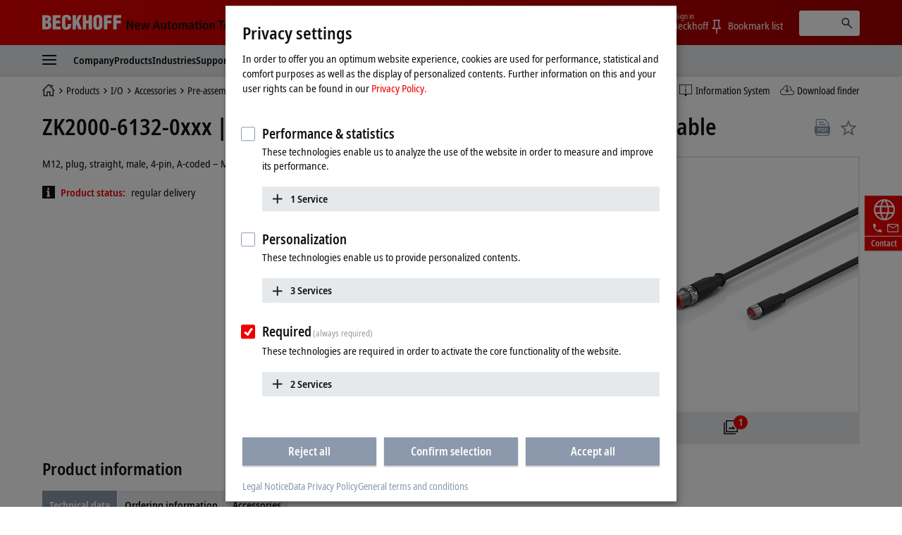

--- FILE ---
content_type: text/html
request_url: https://www.beckhoff.com/ar-eg/navigation/flyout/company/
body_size: 1340
content:
                  <div role="menu" class="dropdown">
                    <a href="" data-close-text="Close" class="close">
                      <i class="icon icon-close"></i>
                    </a>
                    <div class="dropdown__breadcrumb">
                      <div class="container">
                        <div class="row">
                          <div class="col col-12 flex">
                  <div class="nav-deeplink">
                    <a href="/ar-eg/company/news/" title="News" class="nav-deeplink__item">
                      <span class="nav-deeplink__icon"><i class="icon icon-deeplink-news"></i></span>
                      <span class="nav-deeplink__title">News</span>
                    </a>
                    <a href="/ar-eg/products/product-news/" title="Product news" class="nav-deeplink__item">
                      <span class="nav-deeplink__icon"><i class="icon icon-deeplink-productnews"></i></span>
                      <span class="nav-deeplink__title">Product news</span>
                    </a>
                    <a href="/ar-eg/products/product-finder/" title="Product finder" class="nav-deeplink__item">
                      <span class="nav-deeplink__icon"><i class="icon icon-deeplink-productfinder"></i></span>
                      <span class="nav-deeplink__title">Product finder</span>
                    </a>
                    <a href="https://infosys.beckhoff.com" title="Information System" class="nav-deeplink__item" target="_blank">
                      <span class="nav-deeplink__icon"><i class="icon icon-deeplink-infosys"></i></span>
                      <span class="nav-deeplink__title">Information System</span>
                    </a>
                    <a href="/ar-eg/support/download-finder/" title="Download finder" class="nav-deeplink__item">
                      <span class="nav-deeplink__icon"><i class="icon icon-deeplink-downloadfinder"></i></span>
                      <span class="nav-deeplink__title">Download finder</span>
                    </a>
                  </div>
                            <ol class="breadcrumb ajax-container">
                              <li class="breadcrumb-item">
                                <a href="/ar-eg/">
                                  <span class="aural">Home page</span>
                                  <i class="icon icon-breadcrumb-home"></i>
                                </a>
                              </li>
                              <li class="breadcrumb-item active">Company</li>
                            </ol>
                          </div>
                        </div>
                      </div>
                    </div>
                    <div class="dropdown__content">
                      <div class="container">
                        <div class="row">
                          <div class="col col-3">
                            <ul class="nav" data-testid="header--navigation-flyout--level-1-1-1">
                            <li>
                              <strong class="nav-heading">Beckhoff</strong>
                            </li>
                            <li>
                              <a href="/ar-eg/company/" title="Company">Company profile</a>
                            </li>
                            <li>
                              <a href="/ar-eg/company/global-presence/" title="Global presence">Global presence</a>
                            </li>
                            <li>
                              <a href="/ar-eg/company/technological-milestones/" title="Technological milestones">Technological milestones</a>
                            </li>
                            <li>
                              <a href="/ar-eg/company/beckhoff-group/" title="Beckhoff Group">Beckhoff Group</a>
                            </li>
                            </ul>
                          </div>
                          <div class="col col-3">
                            <ul class="nav" data-testid="header--navigation-flyout--level-1-1-2">
                            <li>
                              <strong class="nav-heading">Responsibility</strong>
                            </li>
                            <li>
                              <a href="/ar-eg/company/research/" title="Research and development">Research and development</a>
                            </li>
                            <li>
                              <a href="/ar-eg/company/civic-involvement/" title="Civic involvement">Civic involvement</a>
                            </li>
                            <li>
                              <a href="/ar-eg/company/sustainability-and-growth/" title="Sustainability and growth">Sustainability and growth</a>
                            </li>
                            </ul>
                          </div>
                          <div class="col col-3">
                            <ul class="nav" data-testid="header--navigation-flyout--level-1-1-3">
                            <li>
                              <strong class="nav-heading">Careers</strong>
                            </li>
                            <li>
                              <a href="/ar-eg/company/job-opportunities/" title="Job opportunities">Job opportunities</a>
                            </li>
                            <li>
                              <a href="/ar-eg/company/working-at-beckhoff/" title="Working at Beckhoff">Working at Beckhoff</a>
                            </li>
                            </ul>
                          </div>
                          <div class="col col-3">
                            <ul class="nav" data-testid="header--navigation-flyout--level-1-1-4">
                            <li>
                              <strong class="nav-heading">Current Information</strong>
                            </li>
                            <li>
                              <a href="/ar-eg/company/news/" title="News">News</a>
                            </li>
                            <li>
                              <a href="/ar-eg/company/press/" title="Press">Press</a>
                            </li>
                            <li>
                              <a href="/ar-eg/company/applications-and-references/" title="Applications and references">Applications and references</a>
                            </li>
                            <li>
                              <a href="/ar-eg/company/pc-control-customer-magazine/" title="PC Control customer magazine">PC Control customer magazine</a>
                            </li>
                            <li>
                              <a href="/ar-eg/company/events-and-dates/" title="Events and dates">Events and dates</a>
                            </li>
                            </ul>
                          </div>
                        </div>
                      </div>
                    </div>
                  </div>


--- FILE ---
content_type: text/html
request_url: https://www.beckhoff.com/ar-eg/navigation/flyout/industries/
body_size: 1551
content:
                  <div role="menu" class="dropdown">
                    <a href="" data-close-text="Close" class="close">
                      <i class="icon icon-close"></i>
                    </a>
                    <div class="dropdown__breadcrumb">
                      <div class="container">
                        <div class="row">
                          <div class="col col-12 flex">
                  <div class="nav-deeplink">
                    <a href="/ar-eg/company/news/" title="News" class="nav-deeplink__item">
                      <span class="nav-deeplink__icon"><i class="icon icon-deeplink-news"></i></span>
                      <span class="nav-deeplink__title">News</span>
                    </a>
                    <a href="/ar-eg/products/product-news/" title="Product news" class="nav-deeplink__item">
                      <span class="nav-deeplink__icon"><i class="icon icon-deeplink-productnews"></i></span>
                      <span class="nav-deeplink__title">Product news</span>
                    </a>
                    <a href="/ar-eg/products/product-finder/" title="Product finder" class="nav-deeplink__item">
                      <span class="nav-deeplink__icon"><i class="icon icon-deeplink-productfinder"></i></span>
                      <span class="nav-deeplink__title">Product finder</span>
                    </a>
                    <a href="https://infosys.beckhoff.com" title="Information System" class="nav-deeplink__item" target="_blank">
                      <span class="nav-deeplink__icon"><i class="icon icon-deeplink-infosys"></i></span>
                      <span class="nav-deeplink__title">Information System</span>
                    </a>
                    <a href="/ar-eg/support/download-finder/" title="Download finder" class="nav-deeplink__item">
                      <span class="nav-deeplink__icon"><i class="icon icon-deeplink-downloadfinder"></i></span>
                      <span class="nav-deeplink__title">Download finder</span>
                    </a>
                  </div>
                            <ol class="breadcrumb ajax-container">
                              <li class="breadcrumb-item">
                                <a href="/ar-eg/">
                                  <span class="aural">Home page</span>
                                  <i class="icon icon-breadcrumb-home"></i>
                                </a>
                              </li>
                              <li class="breadcrumb-item active">Industries</li>
                            </ol>
                          </div>
                        </div>
                      </div>
                    </div>
                    <div class="dropdown__content">
                      <div class="container">
                        <div class="row">
                          <div class="col col-3">
                            <ul class="nav" data-testid="header--navigation-flyout--level-1-3-1">
                            <li>
                              <strong class="nav-heading">Industry solutions</strong>
                            </li>
                            <li>
                              <a href="/ar-eg/industries/automotive-industry/" title="Automotive industry">Automotive industry</a>
                            </li>
                            <li>
                              <a href="/ar-eg/industries/av-and-media-technology/" title="AV and media technology">AV and media technology</a>
                            </li>
                            <li>
                              <a href="/ar-eg/industries/battery-production/" title="Battery production">Battery production</a>
                            </li>
                            <li>
                              <a href="/ar-eg/industries/building-automation/" title="Building automation">Building automation</a>
                            </li>
                            <li>
                              <a href="/ar-eg/industries/electrical-power-distribution/" title="Electrical power distribution">Electrical power distribution</a>
                            </li>
                            <li>
                              <a href="/ar-eg/industries/entertainment-industry/" title="Entertainment industry">Entertainment industry</a>
                            </li>
                            </ul>
                          </div>
                          <div class="col col-3">
                            <ul class="nav" data-testid="header--navigation-flyout--level-1-3-2">
                              <li class="nav-placeholder">&nbsp;</li>
                            <li>
                              <a href="/ar-eg/industries/handling-and-assembly-technology/" title="Assembly and handling technology">Handling and assembly technology</a>
                            </li>
                            <li>
                              <a href="/ar-eg/industries/machine-tools/" title="Machine tools">Machine tools</a>
                            </li>
                            <li>
                              <a href="/ar-eg/industries/maritime-industry/" title="Maritime industry">Maritime industry</a>
                            </li>
                            <li>
                              <a href="/ar-eg/industries/measurement-and-testing-technology/" title="Measurement and testing technology">Measurement and testing technology</a>
                            </li>
                            <li>
                              <a href="/ar-eg/industries/packaging-machines/" title="Packaging machines">Packaging machines</a>
                            </li>
                            <li>
                              <a href="/ar-eg/industries/photovoltaic/" title="Photovoltaics">Photovoltaics</a>
                            </li>
                            </ul>
                          </div>
                          <div class="col col-3">
                            <ul class="nav" data-testid="header--navigation-flyout--level-1-3-3">
                              <li class="nav-placeholder">&nbsp;</li>
                            <li>
                              <a href="/ar-eg/industries/plastics-machines/" title="Plastics machinery">Plastics machines</a>
                            </li>
                            <li>
                              <a href="/ar-eg/industries/printing-industry/" title="Print industry">Print industry</a>
                            </li>
                            <li>
                              <a href="/ar-eg/industries/process-industry/" title="Process industry">Process industry</a>
                            </li>
                            <li>
                              <a href="/ar-eg/industries/science/" title="Science">Science</a>
                            </li>
                            <li>
                              <a href="/ar-eg/industries/semiconductor-industry/" title="Semiconductor industry">Semiconductor industry</a>
                            </li>
                            <li>
                              <a href="/ar-eg/industries/sheet-metal-working/" title="Sheet metal working">Sheet metal working</a>
                            </li>
                            </ul>
                          </div>
                          <div class="col col-3">
                            <ul class="nav" data-testid="header--navigation-flyout--level-1-3-4">
                              <li class="nav-placeholder">&nbsp;</li>
                            <li>
                              <a href="/ar-eg/industries/smart-city/" title="Smart city">Smart city</a>
                            </li>
                            <li>
                              <a href="/ar-eg/industries/tire-and-rubber-industry/" title="Tire and rubber industry">Tire and rubber industry</a>
                            </li>
                            <li>
                              <a href="/ar-eg/industries/warehouse-and-distribution-logistics/" title="Warehouse and distribution logistics">Warehouse and distribution logistics</a>
                            </li>
                            <li>
                              <a href="/ar-eg/industries/wind-turbines/" title="Wind turbines">Wind turbines</a>
                            </li>
                            <li>
                              <a href="/ar-eg/industries/window-production-machines/" title="Window production machines">Window production machines</a>
                            </li>
                            <li>
                              <a href="/ar-eg/industries/woodworking-machines/" title="Woodworking machines">Woodworking machines</a>
                            </li>
                            </ul>
                          </div>
                        </div>
                      </div>
                    </div>
                  </div>


--- FILE ---
content_type: text/html
request_url: https://www.beckhoff.com/ar-eg/navigation/flyout/flyout-mybeckhoff/
body_size: 1449
content:
                  <div role="menu" class="dropdown">
                    <a href="" data-close-text="Close" class="close">
                      <i class="icon icon-close"></i>
                    </a>
                    <div class="dropdown__breadcrumb">
                      <div class="container">
                        <div class="row">
                          <div class="col col-12 flex">
                  <div class="nav-deeplink">
                    <a href="/ar-eg/company/news/" title="News" class="nav-deeplink__item">
                      <span class="nav-deeplink__icon"><i class="icon icon-deeplink-news"></i></span>
                      <span class="nav-deeplink__title">News</span>
                    </a>
                    <a href="/ar-eg/products/product-news/" title="Product news" class="nav-deeplink__item">
                      <span class="nav-deeplink__icon"><i class="icon icon-deeplink-productnews"></i></span>
                      <span class="nav-deeplink__title">Product news</span>
                    </a>
                    <a href="/ar-eg/products/product-finder/" title="Product finder" class="nav-deeplink__item">
                      <span class="nav-deeplink__icon"><i class="icon icon-deeplink-productfinder"></i></span>
                      <span class="nav-deeplink__title">Product finder</span>
                    </a>
                    <a href="https://infosys.beckhoff.com" title="Information System" class="nav-deeplink__item" target="_blank">
                      <span class="nav-deeplink__icon"><i class="icon icon-deeplink-infosys"></i></span>
                      <span class="nav-deeplink__title">Information System</span>
                    </a>
                    <a href="/ar-eg/support/download-finder/" title="Download finder" class="nav-deeplink__item">
                      <span class="nav-deeplink__icon"><i class="icon icon-deeplink-downloadfinder"></i></span>
                      <span class="nav-deeplink__title">Download finder</span>
                    </a>
                  </div>
                            <ol class="breadcrumb ajax-container">
                              <li class="breadcrumb-item">
                                <a href="/ar-eg/">
                                  <span class="aural">Home page</span>
                                  <i class="icon icon-breadcrumb-home"></i>
                                </a>
                              </li>
                              <li class="breadcrumb-item active">myBeckhoff</li>
                            </ol>
                          </div>
                        </div>
                      </div>
                    </div>
                    <div class="dropdown__content">
                      <div class="container">
                        <div class="row">
                          <div class="col col-3">
                            <ul class="nav" data-testid="header--navigation-flyout--level-1-5-1">
                            <li>
                              <strong class="nav-heading">myBeckhoff</strong>
                            </li>
                            <li>
                              <a href="/ar-eg/mybeckhoff/index.aspx" title="myBeckhoff">myBeckhoff start page</a>
                            </li>
                            <li>
                              <a href="/ar-eg/mybeckhoff/favoriten/index.aspx" title="Favorites">Favorites</a>
                            </li>
                            <li>
                              <a href="/ar-eg/mybeckhoff/personal-information/index.aspx" title="Personal information">Personal information</a>
                            </li>
                            <li>
                              <a href="/ar-eg/mybeckhoff/login-and-security/index.aspx" title="Login and security">Login and security</a>
                            </li>
                            </ul>
                          </div>
                          <div class="col col-3">
                            <ul class="nav" data-testid="header--navigation-flyout--level-1-5-2">
                            <li>
                              <strong class="nav-heading">Downloads</strong>
                            </li>
                            <li>
                              <a href="/ar-eg/mybeckhoff/download-history/index.aspx" title="Download history">Download history</a>
                            </li>
                            <li>
                              <a href="/ar-eg/products/automation/twincat/twincat-3-software-updates/" title="TwinCAT 3 software updates">Software updates</a>
                            </li>
                            <li>
                              <a href="/ar-eg/products/i-o/ethercat-terminals/elxxxx-0020-0030-calibration-certificates/calibration-certificates-for-analog-ethercat-terminals/index.aspx" title="Calibration certificates for analog EtherCAT Terminals">Calibration certificates</a>
                            </li>
                            <li>
                              <a href="/ar-eg/mybeckhoff/xplanar-calibration-files-mover/index.aspx" title="XPlanar calibration files – Mover">XPlanar calibration files – Mover</a>
                            </li>
                            </ul>
                          </div>
                          <div class="col col-3">
                            <ul class="nav" data-testid="header--navigation-flyout--level-1-5-3">
                            <li>
                              <strong class="nav-heading">Information</strong>
                            </li>
                            <li>
                              <a href="/ar-eg/support/download-finder/order-information-media/index.aspx" title="Order information media">Order information media</a>
                            </li>
                            <li>
                              <a href="/ar-eg/mybeckhoff/newsletter-windows-security-update/index.aspx" title="Newsletter Windows Security Update">Newsletter Windows Security Update</a>
                            </li>
                            </ul>
                          </div>
                          <div class="col col-3">
                            <ul class="nav" data-testid="header--navigation-flyout--level-1-5-4">
                            <li>
                              <strong class="nav-heading">Contact</strong>
                            </li>
                            <li>
                              <a href="/ar-eg/company/sales-appointment/index.aspx" title="Sales appointment">Sales appointment</a>
                            </li>
                            <li>
                              <a href="/ar-eg/company/sales-contact-form/index.aspx" title="Sales contact form">Sales contact form</a>
                            </li>
 <li> <a href="/ar-eg/company/global-presence/egypt.html" title="Contact information">Contact information</a> </li>
                            </ul>
                          </div>
                        </div>
                      </div>
                    </div>
                  </div>


--- FILE ---
content_type: text/css
request_url: https://www.beckhoff.com/media/layoutassets/css/downloadfinder/downloadfinder_styles.css?3428942
body_size: 48321
content:
/*! Commit: 5e3a4ff - Build-Time: 15.1.2026 14:36:38 */
.btn,.df-btn{align-items:center;background-color:#ef0000;border:0;box-shadow:0 2px 3px rgba(0,0,0,.2);color:#fff;display:inline-flex;font-size:16px;font-weight:700;height:42px;justify-content:center;margin:0;padding:0 20px;transition:background-color .2s ease 0s;vertical-align:middle}.btn-plain.df-btn,.btn.btn-plain{background:transparent!important;box-shadow:none!important}.btn:hover,.df-btn:hover{background-color:#8c99ac;text-decoration:underline}.btn:focus,.df-btn:focus{outline:0}.btn[disabled],[disabled].df-btn{opacity:.5}.btn[disabled]:focus,.btn[disabled]:hover,[disabled].df-btn:focus,[disabled].df-btn:hover{background-color:#ef0000;text-decoration:none}.btn-warning.df-btn,.btn.btn-warning,.btn.cc_link_inactive,.cc_link_inactive.df-btn{background-color:#f8ae4c;color:#000}.btn-warning.df-btn svg,.btn.btn-warning svg,.btn.cc_link_inactive svg,.cc_link_inactive.df-btn svg{fill:#000}.btn-warning.df-btn:active,.btn-warning.df-btn:hover,.btn.btn-warning:active,.btn.btn-warning:hover,.btn.cc_link_inactive:active,.btn.cc_link_inactive:hover,.cc_link_inactive.df-btn:active,.cc_link_inactive.df-btn:hover{background-color:#d77f02}.btn-grey.df-btn,.btn.btn-grey{background-color:#8c99ac}.btn-grey.df-btn:hover,.btn.btn-grey:hover{background-color:#ef0000}.btn+.btn,.btn+.df-btn,.df-btn+.btn,.df-btn+.df-btn{margin-left:10px}.btn svg,.df-btn svg{fill:#fff}.btn-tertiary.df-btn,.btn.btn-rounded.btn-tertiary,.btn.btn-tertiary{background-color:#fff;color:#5d6469}.btn-tertiary.df-btn svg,.btn.btn-rounded.btn-tertiary svg,.btn.btn-tertiary svg{fill:#5d6469}.btn-tertiary.df-btn:hover,.btn.btn-rounded.btn-tertiary:hover,.btn.btn-tertiary:hover{background-color:#e5e9ec;text-decoration:none}.btn-rounded.btn-tertiary.df-btn,.btn.btn-rounded.btn-tertiary{color:#ef0000}.btn-rounded.btn-tertiary.df-btn svg,.btn.btn-rounded.btn-tertiary svg{fill:#ef0000}.btn-rounded.btn-warning.df-btn:active,.btn-rounded.btn-warning.df-btn:hover,.btn.btn-rounded.btn-warning:active,.btn.btn-rounded.btn-warning:hover{background-color:#d77f02}.btn-rounded.df-btn,.btn.btn-rounded{border-radius:60px;flex-wrap:nowrap;gap:4px;padding:10px 20px;text-wrap:nowrap}.btn-rounded.df-btn:active,.btn-rounded.df-btn:hover,.btn.btn-rounded:active,.btn.btn-rounded:hover{background-color:#c00d0d;text-decoration:none}.btn-rounded.df-btn:active,.btn.btn-rounded:active{box-shadow:none}.btn-large{min-width:200px;text-align:center}.btn-group .btn,.btn-group .df-btn{background-color:#e5e9ec;box-shadow:0 2px 3px rgba(0,0,0,.2);color:#111;font-weight:400}.btn-group .active.df-btn,.btn-group .btn.active,.btn-group .btn:focus,.btn-group .btn:hover,.btn-group .df-btn:focus,.btn-group .df-btn:hover{background-color:#8c99ac;color:#fff;text-decoration:none}.btn-white.df-btn,.btn.btn-white{background-color:#fff;color:#ef0000}.btn-white.df-btn svg,.btn.btn-white svg{fill:#ef0000}.btn-white.df-btn:focus svg,.btn-white.df-btn:hover svg,.btn.btn-white:focus svg,.btn.btn-white:hover svg{fill:#111}.btn-grey-light.df-btn,.btn.btn-grey-light{background-color:#e5e9ec;color:#111}.btn-grey-light.df-btn:focus,.btn-grey-light.df-btn:hover,.btn.btn-grey-light:focus,.btn.btn-grey-light:hover{background-color:#fff}.btn-small.df-btn,.btn.btn-small{height:32px}.btn-wide.df-btn,.btn.btn-wide{text-align:center;width:100%}.btn-white.df-btn:focus,.btn-white.df-btn:hover,.btn.btn-white:focus,.btn.btn-white:hover{color:#111}.btn-text:after{margin-left:5px}.btn-download .btn-text:before{background-image:url("data:image/svg+xml;charset=utf-8,%3Csvg xmlns='http://www.w3.org/2000/svg' width='12' height='16' viewBox='0 0 12 16'%3E%3Cpath fill='%23FFF' d='M6 0c.503 0 .919.36.975.824l.007.108V12.86l3.344-3.166a1.02 1.02 0 0 1 1.387.001c.35.333.38.855.088 1.22l-.088.095-4.652 4.413q-.339.345-.524.44A1.3 1.3 0 0 1 6 16a1.15 1.15 0 0 1-.551-.137 1.9 1.9 0 0 1-.409-.33l-.121-.128L.29 11.013a.904.904 0 0 1-.092-1.227l.087-.097a1.02 1.02 0 0 1 1.286-.087l.1.083 3.345 3.174V.932C5.016.417 5.456 0 6 0'/%3E%3C/svg%3E");background-position:50%;background-repeat:no-repeat;background-size:9px;content:"";display:inline-block;flex:0 0 9px;height:12px;margin-left:0;margin-right:5px;margin-top:0;width:9px}[dir=rtl] .btn-download .btn-text:before{margin-left:0;margin-right:5px}.btn-download .btn-text:after{content:none}.list .btn-download.df-btn,.list .btn.btn-download{margin-top:0}.btn-link .btn-text:after{background-image:url("data:image/svg+xml;charset=utf-8,%3Csvg xmlns='http://www.w3.org/2000/svg' width='11' height='8' viewBox='0 0 11 8'%3E%3Cpath fill='%23FFF' d='M0 3.914c0-.329.247-.6.566-.637l.075-.004h8.2L6.663 1.092a.64.64 0 0 1 .84-.962l.065.057 3.034 3.034q.236.222.303.342c.06.11.094.25.094.35a.7.7 0 0 1-.094.36 1.2 1.2 0 0 1-.228.267l-.087.08-3.02 3.018c-.23.23-.59.25-.843.06l-.067-.057a.64.64 0 0 1-.06-.838l.057-.066L8.84 4.555H.641A.64.64 0 0 1 0 3.915'/%3E%3C/svg%3E");background-position:50%;background-size:11px;content:"";display:inline-block;flex:0 0 11px;height:8px;margin-left:5px;margin-right:0;margin-top:1px;vertical-align:2px;width:11px}[dir=rtl] .btn-link .btn-text:after{margin-left:0;margin-right:5px;transform:scaleX(-1)}.btn-external .btn-text:after{background-image:url("data:image/svg+xml;charset=utf-8,%3Csvg xmlns='http://www.w3.org/2000/svg' width='11' height='8' viewBox='0 0 11 8'%3E%3Cpath fill='%23FFF' d='M0 3.914c0-.329.247-.6.566-.637l.075-.004h8.2L6.663 1.092a.64.64 0 0 1 .84-.962l.065.057 3.034 3.034q.236.222.303.342c.06.11.094.25.094.35a.7.7 0 0 1-.094.36 1.2 1.2 0 0 1-.228.267l-.087.08-3.02 3.018c-.23.23-.59.25-.843.06l-.067-.057a.64.64 0 0 1-.06-.838l.057-.066L8.84 4.555H.641A.64.64 0 0 1 0 3.915'/%3E%3C/svg%3E");background-position:50%;background-size:11px;content:"";display:inline-block;flex:0 0 11px;height:8px;margin-left:5px;margin-right:0;margin-top:1px;vertical-align:2px;width:11px}[dir=rtl] .btn-external .btn-text:after{margin-left:0;margin-right:5px}.btn-detail .btn-text:after{background-image:url("data:image/svg+xml;charset=utf-8,%3Csvg xmlns='http://www.w3.org/2000/svg' width='11' height='8' viewBox='0 0 11 8'%3E%3Cpath fill='%23FFF' d='M0 3.914c0-.329.247-.6.566-.637l.075-.004h8.2L6.663 1.092a.64.64 0 0 1 .84-.962l.065.057 3.034 3.034q.236.222.303.342c.06.11.094.25.094.35a.7.7 0 0 1-.094.36 1.2 1.2 0 0 1-.228.267l-.087.08-3.02 3.018c-.23.23-.59.25-.843.06l-.067-.057a.64.64 0 0 1-.06-.838l.057-.066L8.84 4.555H.641A.64.64 0 0 1 0 3.915'/%3E%3C/svg%3E");background-position:50%;background-size:11px;content:"";display:inline-block;flex:0 0 11px;height:8px;margin-left:5px;margin-right:0;margin-top:1px;vertical-align:2px;width:11px}[dir=rtl] .btn-detail .btn-text:after{margin-left:0;margin-right:5px}.btn-more .btn-text:after{background-image:url("data:image/svg+xml;charset=utf-8,%3Csvg xmlns='http://www.w3.org/2000/svg' width='12' height='16' viewBox='0 0 12 16'%3E%3Cpath fill='%23FFF' d='M6 0c.503 0 .919.36.975.824l.007.108V12.86l3.344-3.166a1.02 1.02 0 0 1 1.387.001c.35.333.38.855.088 1.22l-.088.095-4.652 4.413q-.339.345-.524.44A1.3 1.3 0 0 1 6 16a1.15 1.15 0 0 1-.551-.137 1.9 1.9 0 0 1-.409-.33l-.121-.128L.29 11.013a.904.904 0 0 1-.092-1.227l.087-.097a1.02 1.02 0 0 1 1.286-.087l.1.083 3.345 3.174V.932C5.016.417 5.456 0 6 0'/%3E%3C/svg%3E");background-position:50%;background-repeat:no-repeat;background-size:9px;content:"";display:inline-block;flex:0 0 9px;height:12px;margin-left:5px;margin-right:0;margin-top:0;width:9px}[dir=rtl] .btn-more .btn-text:after{margin-left:0;margin-right:5px}.btn-more.btn-white .btn-text:after{background-image:url("data:image/svg+xml;charset=utf-8,%3Csvg xmlns='http://www.w3.org/2000/svg' width='12' height='16' viewBox='0 0 12 16'%3E%3Cpath fill='%23EF0000' d='M6 0c.503 0 .919.36.975.824l.007.108V12.86l3.344-3.166a1.02 1.02 0 0 1 1.387.001c.35.333.38.855.088 1.22l-.088.095-4.652 4.413q-.339.345-.524.44A1.3 1.3 0 0 1 6 16a1.15 1.15 0 0 1-.551-.137 1.9 1.9 0 0 1-.409-.33l-.121-.128L.29 11.013a.904.904 0 0 1-.092-1.227l.087-.097a1.02 1.02 0 0 1 1.286-.087l.1.083 3.345 3.174V.932C5.016.417 5.456 0 6 0'/%3E%3C/svg%3E")}.btn-more.btn-white:focus .btn-text:after,.btn-more.btn-white:hover .btn-text:after{background-image:url("data:image/svg+xml;charset=utf-8,%3Csvg xmlns='http://www.w3.org/2000/svg' width='12' height='16' viewBox='0 0 12 16'%3E%3Cpath fill='%23111' d='M6 0c.503 0 .919.36.975.824l.007.108V12.86l3.344-3.166a1.02 1.02 0 0 1 1.387.001c.35.333.38.855.088 1.22l-.088.095-4.652 4.413q-.339.345-.524.44A1.3 1.3 0 0 1 6 16a1.15 1.15 0 0 1-.551-.137 1.9 1.9 0 0 1-.409-.33l-.121-.128L.29 11.013a.904.904 0 0 1-.092-1.227l.087-.097a1.02 1.02 0 0 1 1.286-.087l.1.083 3.345 3.174V.932C5.016.417 5.456 0 6 0'/%3E%3C/svg%3E")}.bs-dropdown-btn .dropdown{bottom:auto;left:auto;opacity:1;position:relative;right:auto;top:auto;transform:none;visibility:visible;z-index:auto}.bs-dropdown-btn .dropdown:hover{cursor:pointer}.bs-dropdown-btn .dropdown-menu{background-clip:padding-box;background-color:#fff;border-radius:2px;box-shadow:0 8px 12px 0 rgba(0,0,0,.2);display:none;float:none;left:0;margin:2px 0 0;min-width:180px;position:absolute;text-align:left;top:100%;transform:translateY(-20px) scale(.5);transform-origin:left top;z-index:1111}@media only screen and (max-width:581px){.bs-dropdown-btn .dropdown-menu{min-width:150px}}.bs-dropdown-btn .dropdown-menu li{border-bottom:1px solid #e5e9ec;border-left:0!important;border-right:0!important;border-top:0!important}.bs-dropdown-btn .dropdown-menu li:last-child{border-bottom:0!important}.bs-dropdown-btn .dropdown-menu li a{display:block;height:100%;padding:10px 20px;width:100%}.bs-dropdown-btn .dropdown-menu li a:focus,.bs-dropdown-btn .dropdown-menu li a:hover{background-color:#f8f9fa;color:#ef0000;cursor:pointer}.bs-dropdown-btn .open>.dropdown-menu{animation:efx-bs-dropdown .3s ease-in-out 0s forwards;display:block;opacity:.5}.bs-dropdown-btn .open>a{outline:0}@keyframes efx-bs-dropdown{50%{opacity:1;transform:translate(0) scale(1.1)}to{opacity:1;transform:translate(0) scale(1)}}.js-go-to{color:#ef0000;text-decoration:underline}.js-go-to:focus,.js-go-to:hover{text-decoration:none}.btn-hide-table-col{background-color:#8c99ac;border-radius:9px;display:inline-block;height:18px;position:relative;transition:all .3s ease-in-out;width:18px}.btn-hide-table-col:focus,.btn-hide-table-col:hover{background-color:#77879d;transform:rotate(90deg)}.btn-hide-table-col:after,.btn-hide-table-col:before{background-color:#fff;content:"";height:2px;left:4px;position:absolute;top:8px;transform-origin:center;width:10px;z-index:1}.btn-hide-table-col:before{transform:rotate(45deg)}.btn-hide-table-col:after{transform:rotate(-45deg)}.btn-downloadmanager{background-color:initial;border:0;color:#ef0000;font-size:15px;font-weight:700;margin:0 5px 0 0;padding:0}.btn-downloadmanager:focus,.btn-downloadmanager:hover{text-decoration:underline}.btn-downloadmanager:focus{outline:0}.btn-downloadmanager-info{align-items:center;color:#ef0000;display:inline-flex!important}.btn-downloadmanager-info:focus{outline:0}.btn-downloadmanager-info svg{height:auto;width:16px;fill:#ef0000}.downloadfinder .contact-button{top:160px}@media (max-width:961px){.downloadfinder .contact-button{bottom:unset;top:200px}}@media (max-width:581px){.downloadfinder .contact-button{bottom:60px;top:unset}}.downloadfinder .section-title{margin-bottom:0}.downloadfinder mark{background:transparent;color:inherit;padding:0}.df-content{font-size:10px;line-height:1}@media (max-width:581px){.df-content .col{margin-bottom:20px}.df-content .col:last-child{margin-bottom:0}}.df-content button,.df-content input,.df-content select{-webkit-appearance:none;-moz-appearance:none;appearance:none}.df-content button:focus,.df-content input:focus,.df-content select:focus{outline:0}[class^=bg-icon-]{background-position:50%;background-repeat:no-repeat}.bg-icon-account{background-image:url("data:image/svg+xml;charset=utf-8,%3Csvg xmlns='http://www.w3.org/2000/svg' width='24' height='24' fill='none' viewBox='0 0 24 24'%3E%3Cpath fill='%23fff' d='M0 0h24v24H0z' opacity='.01'/%3E%3Cpath fill='%23fff' fill-rule='evenodd' d='M1.4 12C1.4 6.15 6.15 1.4 12 1.4c5.852 0 10.6 4.749 10.6 10.6 0 5.852-4.748 10.6-10.6 10.6S1.4 17.852 1.4 12M12 2.6c-5.188 0-9.4 4.212-9.4 9.4s4.212 9.4 9.4 9.4 9.4-4.211 9.4-9.4c0-5.188-4.211-9.4-9.4-9.4M12 5c1.66 0 3 1.34 3 3s-1.34 3-3 3-3-1.34-3-3 1.34-3 3-3M6 15.98a7.2 7.2 0 0 0 12 0c-.03-1.99-4.01-3.08-6-3.08-2 0-5.97 1.09-6 3.08' clip-rule='evenodd'/%3E%3C/svg%3E")}.bg-icon-account-2-grey,.df-login-modal .dropdown-mybeckhoff__header,.mfp-content .dropdown-mybeckhoff__header{background-image:url("data:image/svg+xml;charset=utf-8,%3Csvg xmlns='http://www.w3.org/2000/svg' width='32' height='32' viewBox='0 0 32 32'%3E%3CclipPath id='a'%3E%3Cpath d='M1067 613.98c.03-1.989 4-3.079 6-3.079s5.969 1.09 6 3.079a7.2 7.2 0 0 1-12 0m3-7.98a3 3 0 1 1 3 3 3 3 0 0 1-3-3m-7 4a10 10 0 1 0 10-10 10 10 0 0 0-10 10'/%3E%3C/clipPath%3E%3Cg clip-path='url(%23a)' transform='translate(-1057 -594)'%3E%3Cpath fill='%238C99AC' d='M1058 595h30v30h-30z'/%3E%3C/g%3E%3Cpath d='M0 0h32v32H0z' opacity='.004'/%3E%3C/svg%3E")}.bg-icon-arrowdown{background-image:url("data:image/svg+xml;charset=utf-8,%3Csvg xmlns='http://www.w3.org/2000/svg' width='24' height='15' viewBox='0 0 24 15'%3E%3Cpath d='m3.92 1.146 8.472 8.455 8.473-8.455a1 1 0 0 1 1.414.001l1.406 1.407a1 1 0 0 1 0 1.414L13.1 14.554a1 1 0 0 1-1.415 0L1.1 3.968a1 1 0 0 1 0-1.414l1.406-1.407a1 1 0 0 1 1.414 0'/%3E%3C/svg%3E")}.bg-icon-arrowleft{background-image:url("data:image/svg+xml;charset=utf-8,%3Csvg xmlns='http://www.w3.org/2000/svg' width='16' height='25' viewBox='0 0 16 25'%3E%3Cpath d='m13.646 1.244 1.457 1.457c.404.404.404 1.06 0 1.464l-8.756 8.776 8.756 8.776c.404.404.404 1.06 0 1.464l-1.457 1.456a1.036 1.036 0 0 1-1.465 0L1.217 13.673a1.036 1.036 0 0 1 0-1.465L12.18 1.244a1.036 1.036 0 0 1 1.465 0'/%3E%3C/svg%3E")}.bg-icon-arrowright{background-image:url("data:image/svg+xml;charset=utf-8,%3Csvg xmlns='http://www.w3.org/2000/svg' width='15' height='25' viewBox='0 0 15 25'%3E%3Cpath d='m3.532 1.244 10.964 10.964c.404.405.404 1.06 0 1.465L3.532 24.637a1.036 1.036 0 0 1-1.465 0L.61 23.181a1.036 1.036 0 0 1 0-1.464l8.756-8.776L.609 4.165A1.036 1.036 0 0 1 .61 2.701l1.457-1.457a1.036 1.036 0 0 1 1.465 0'/%3E%3C/svg%3E")}.bg-icon-arrowtop{background-image:url("data:image/svg+xml;charset=utf-8,%3Csvg xmlns='http://www.w3.org/2000/svg' width='24' height='15' viewBox='0 0 24 15'%3E%3Cpath d='m12.278 1.148 10.586 10.586a1 1 0 0 1 0 1.414l-1.406 1.406a1 1 0 0 1-1.414.001l-8.473-8.454-8.473 8.454a1 1 0 0 1-1.413 0L.278 13.147a1 1 0 0 1 0-1.414L10.864 1.148a1 1 0 0 1 1.414 0'/%3E%3C/svg%3E")}.bg-icon-book{background-image:url("data:image/svg+xml;charset=utf-8,%3Csvg xmlns='http://www.w3.org/2000/svg' width='19' height='25' viewBox='0 0 19 25'%3E%3Cpath fill-rule='evenodd' d='M18.25 24.028a.47.47 0 0 1 .286.435.484.484 0 0 1-.484.478H3.135c-1.433 0-2.599-1.185-2.599-2.64l.002-.046V3.58c0-1.456 1.166-2.64 2.6-2.64h14.914c.26 0 .473.215.473.48v18.72c0 .265-.212.48-.473.48-.105.065-.354.65-.354 1.68 0 1.01.24 1.591.37 1.68q.048.001.095.013c.018.004.033.014.05.02q.02.006.037.014M4.643 2.254H3.402c-.878 0-1.593.741-1.593 1.652v16.409c.433-.37.987-.593 1.59-.593h1.244zm.91 17.468h11.754V2.254H5.553zM3.402 23.97c-.878 0-1.593-.742-1.593-1.653v-.022c.013-.9.72-1.63 1.59-1.63h13.348c-.166.476-.236 1.073-.236 1.652 0 .58.07 1.177.236 1.653z'/%3E%3C/svg%3E")}.bg-icon-bookmark{background-image:url("data:image/svg+xml;charset=utf-8,%3Csvg xmlns='http://www.w3.org/2000/svg' width='25' height='22' viewBox='0 0 25 22'%3E%3Cpath fill='%238c99ac' fill-rule='evenodd' d='m1.537.039.631.02Q5.946.193 7.912.65l.579.143c.793.199 1.654.433 2.513.852l.234.12c.262.138.707.315 1.137.636q.217.162.616.609l.19-.183q.266-.254.42-.374c.338-.263.692-.46.94-.59 1.131-.59 2.497-.946 3.419-1.175q1.994-.496 6.467-.647c.28-.01.518.194.558.464l.006.081V17.6a.545.545 0 0 1-.528.545l-.648.023q-3.497.142-5.553.616l-.295.07c-1.061.254-2.858.749-3.848 1.515a2.3 2.3 0 0 0-.642.76c-.03.06-.024.161-.063.34l-.02.082a.395.395 0 0 1-.382.292h-.017a.38.38 0 0 1-.36-.256l-.011-.036c-.047-.226-.04-.381-.077-.453-.18-.356-.503-.615-.728-.773-1.13-.798-2.627-1.156-3.603-1.43l-.15-.043q-1.995-.576-6.545-.708a.545.545 0 0 1-.53-.545V.584c0-.301.244-.545.546-.545m.296.818v16.492q3.915.122 6.298.685c.98.232 2.02.512 2.927.93l.201.093c.223.105.502.242.763.405q.147.092.381.272l.202.159V4.154q-.063-.354-.144-.484a2 2 0 0 0-.497-.533l-.168-.129c-.913-.726-1.974-.959-3.03-1.27L8.57 1.68Q6.354 1.001 1.833.857m22.362 16.492V.857L23.49.87q-.364.012-.586.028v8.067a.545.545 0 0 1-.92.398l-1.6-1.507-1.593 1.545a.545.545 0 0 1-.925-.391V1.564l-.209.057-.198.058c-1.054.323-2.124.532-3.054 1.199l-.341.26a2 2 0 0 0-.497.532q-.081.13-.144.484v15.739l.202-.159q.234-.18.381-.272c.347-.217.728-.39.964-.498.907-.418 1.946-.698 2.927-.93q2.383-.563 6.298-.685m-1.321-2.789a.4.4 0 0 1-.364.437l-.534.05q-1.816.18-2.849.368l-.143.027q-1.171.227-3.166.848a.455.455 0 0 1-.555-.258.38.38 0 0 1 .202-.497l.032-.012.464-.147q1.575-.492 2.51-.684l.129-.025q1.101-.21 3.845-.463c.217-.02.409.14.429.356m-19.337-.357.054.001.905.086q2.03.202 2.94.377 1.077.206 3.103.856l.032.012a.38.38 0 0 1 .202.497.455.455 0 0 1-.555.258l-.486-.15q-1.654-.498-2.68-.698-1.186-.23-3.526-.445a.4.4 0 0 1-.365-.378l.002-.059a.394.394 0 0 1 .322-.351zm19.337-2.794a.4.4 0 0 1-.364.436l-.534.05q-1.816.18-2.849.368l-.143.027q-1.171.228-3.166.848a.455.455 0 0 1-.555-.258.38.38 0 0 1 .202-.497l.032-.012.464-.147q1.575-.492 2.51-.683l.129-.026q1.101-.21 3.845-.463c.217-.02.409.14.429.357M3.537 11.05l.054.001.905.087q2.03.202 2.94.376 1.077.207 3.103.856l.032.012a.38.38 0 0 1 .202.497.455.455 0 0 1-.555.258l-.486-.149q-1.654-.5-2.68-.699-1.186-.23-3.526-.445a.4.4 0 0 1-.365-.378l.002-.058a.394.394 0 0 1 .322-.352zm0-3.152.054.002.905.086q2.03.202 2.94.376.95.183 2.64.71l.463.147a.38.38 0 0 1 .234.509.455.455 0 0 1-.555.258l-.486-.15q-1.654-.5-2.68-.698-1.186-.23-3.526-.445a.4.4 0 0 1-.365-.378l.002-.059a.394.394 0 0 1 .322-.352zm18.545.476V.948l-.716.062q-.57.052-.944.099l-.103.013q-.415.054-1.045.166l-.58.107v6.98l.538-.55.23-.23c.418-.409.682-.746.926-.746.152 0 .296.12.482.303zM3.537 4.748l.054.001.905.086q2.03.202 2.94.377.95.182 2.64.71l.463.146a.38.38 0 0 1 .234.51.455.455 0 0 1-.555.257l-.486-.15q-1.654-.498-2.68-.698-1.186-.23-3.526-.445a.4.4 0 0 1-.365-.378l.002-.058a.394.394 0 0 1 .322-.352z'/%3E%3C/svg%3E")}.bg-icon-bookmark-dark,.df-icon-fallback.df-icon-technical-documentations:before{background-image:url("data:image/svg+xml;charset=utf-8,%3Csvg xmlns='http://www.w3.org/2000/svg' width='25' height='22' viewBox='0 0 25 22'%3E%3Cpath fill='%23111' fill-rule='evenodd' d='m1.537.039.631.02q3.778.135 5.744.592l.579.143c.793.199 1.654.433 2.513.852l.234.12c.262.138.707.315 1.137.636q.217.162.616.609l.19-.183a6 6 0 0 1 .42-.374c.338-.263.692-.46.94-.59 1.131-.59 2.497-.946 3.419-1.175q1.994-.496 6.467-.647c.28-.01.518.194.558.464l.006.081V17.6a.545.545 0 0 1-.528.545l-.648.023q-3.497.142-5.553.616l-.295.07c-1.061.254-2.858.749-3.848 1.515a2.3 2.3 0 0 0-.642.76c-.03.06-.024.161-.063.34l-.02.082a.395.395 0 0 1-.382.292h-.017a.38.38 0 0 1-.36-.256l-.011-.036c-.047-.226-.04-.381-.077-.453-.18-.356-.503-.615-.728-.773-1.13-.798-2.627-1.156-3.603-1.43l-.15-.043q-1.995-.576-6.545-.708a.545.545 0 0 1-.53-.545V.584c0-.301.244-.545.546-.545m.296.818v16.492q3.915.122 6.298.685c.98.232 2.02.512 2.927.93l.201.093c.223.105.502.242.763.405q.147.092.381.272l.202.159V4.154q-.063-.354-.144-.484a2 2 0 0 0-.497-.533l-.168-.129c-.913-.726-1.974-.959-3.03-1.27L8.57 1.68Q6.354 1 1.833.857m22.362 16.492V.857L23.49.87q-.364.012-.586.028v8.067a.545.545 0 0 1-.92.398l-1.6-1.507-1.593 1.545a.545.545 0 0 1-.925-.391V1.564l-.209.057-.198.058c-1.054.323-2.124.532-3.054 1.199l-.341.26a2 2 0 0 0-.497.532q-.081.13-.144.484v15.739l.202-.159q.234-.18.381-.272c.347-.217.728-.39.964-.498.907-.418 1.946-.698 2.927-.93q2.383-.563 6.298-.685m-1.321-2.789a.4.4 0 0 1-.364.437l-.534.05q-1.816.18-2.849.368l-.143.027q-1.171.227-3.166.848a.455.455 0 0 1-.555-.258.38.38 0 0 1 .202-.497l.032-.012.464-.147q1.575-.492 2.51-.684l.129-.025q1.101-.21 3.845-.463c.217-.02.409.14.429.356m-19.337-.357.054.001.905.086q2.03.202 2.94.377 1.077.206 3.103.856l.032.012a.38.38 0 0 1 .202.497.455.455 0 0 1-.555.258l-.486-.15q-1.654-.498-2.68-.698-1.186-.23-3.526-.445a.4.4 0 0 1-.365-.378l.002-.059a.394.394 0 0 1 .322-.351zm19.337-2.794a.4.4 0 0 1-.364.436l-.534.05q-1.816.18-2.849.368l-.143.027q-1.171.228-3.166.848a.455.455 0 0 1-.555-.258.38.38 0 0 1 .202-.497l.032-.012.464-.147q1.575-.492 2.51-.683l.129-.026q1.101-.21 3.845-.463c.217-.02.409.14.429.357M3.537 11.05l.054.001.905.087q2.03.202 2.94.376 1.077.207 3.103.856l.032.012a.38.38 0 0 1 .202.497.455.455 0 0 1-.555.258l-.486-.149q-1.654-.5-2.68-.699-1.186-.23-3.526-.445a.4.4 0 0 1-.365-.378l.002-.058a.394.394 0 0 1 .322-.352zm0-3.152.054.002.905.086q2.03.202 2.94.376.95.182 2.64.71l.463.147a.38.38 0 0 1 .234.509.455.455 0 0 1-.555.258l-.486-.15q-1.654-.5-2.68-.698-1.186-.23-3.526-.445a.4.4 0 0 1-.365-.378l.002-.059a.394.394 0 0 1 .322-.352zm18.545.476V.948l-.716.062q-.57.052-.944.099l-.103.013q-.415.054-1.045.166l-.58.107v6.98l.538-.55.23-.23c.418-.409.682-.746.926-.746.152 0 .296.12.482.303zM3.537 4.748l.054.001.905.086q2.03.202 2.94.377.95.182 2.64.71l.463.146a.38.38 0 0 1 .234.51.455.455 0 0 1-.555.257l-.486-.15q-1.654-.498-2.68-.698-1.186-.23-3.526-.445a.4.4 0 0 1-.365-.378l.002-.058a.394.394 0 0 1 .322-.352z'/%3E%3C/svg%3E")}.bg-icon-bookmark-white,.df-detail-search-modal__radio:checked~.df-filter-pill.df-icon-technical-documentations:before{background-image:url("data:image/svg+xml;charset=utf-8,%3Csvg xmlns='http://www.w3.org/2000/svg' width='25' height='22' viewBox='0 0 25 22'%3E%3Cpath fill='%23fff' fill-rule='evenodd' d='m1.537.039.631.02q3.778.135 5.744.592l.579.143c.793.199 1.654.433 2.513.852l.234.12c.262.138.707.315 1.137.636q.217.162.616.609l.19-.183a6 6 0 0 1 .42-.374c.338-.263.692-.46.94-.59 1.131-.59 2.497-.946 3.419-1.175q1.994-.496 6.467-.647c.28-.01.518.194.558.464l.006.081V17.6a.545.545 0 0 1-.528.545l-.648.023q-3.497.142-5.553.616l-.295.07c-1.061.254-2.858.749-3.848 1.515a2.3 2.3 0 0 0-.642.76c-.03.06-.024.161-.063.34l-.02.082a.395.395 0 0 1-.382.292h-.017a.38.38 0 0 1-.36-.256l-.011-.036c-.047-.226-.04-.381-.077-.453-.18-.356-.503-.615-.728-.773-1.13-.798-2.627-1.156-3.603-1.43l-.15-.043q-1.995-.576-6.545-.708a.545.545 0 0 1-.53-.545V.584c0-.301.244-.545.546-.545m.296.818v16.492q3.915.122 6.298.685c.98.232 2.02.512 2.927.93l.201.093c.223.105.502.242.763.405q.147.092.381.272l.202.159V4.154q-.063-.354-.144-.484a2 2 0 0 0-.497-.533l-.168-.129c-.913-.726-1.974-.959-3.03-1.27L8.57 1.68Q6.354 1 1.833.857m22.362 16.492V.857L23.49.87q-.364.012-.586.028v8.067a.545.545 0 0 1-.92.398l-1.6-1.507-1.593 1.545a.545.545 0 0 1-.925-.391V1.564l-.209.057-.198.058c-1.054.323-2.124.532-3.054 1.199l-.341.26a2 2 0 0 0-.497.532q-.081.13-.144.484v15.739l.202-.159q.234-.18.381-.272c.347-.217.728-.39.964-.498.907-.418 1.946-.698 2.927-.93q2.383-.563 6.298-.685m-1.321-2.789a.4.4 0 0 1-.364.437l-.534.05q-1.816.18-2.849.368l-.143.027q-1.171.227-3.166.848a.455.455 0 0 1-.555-.258.38.38 0 0 1 .202-.497l.032-.012.464-.147q1.575-.492 2.51-.684l.129-.025q1.101-.21 3.845-.463c.217-.02.409.14.429.356m-19.337-.357.054.001.905.086q2.03.202 2.94.377 1.077.206 3.103.856l.032.012a.38.38 0 0 1 .202.497.455.455 0 0 1-.555.258l-.486-.15q-1.654-.498-2.68-.698-1.186-.23-3.526-.445a.4.4 0 0 1-.365-.378l.002-.059a.394.394 0 0 1 .322-.351zm19.337-2.794a.4.4 0 0 1-.364.436l-.534.05q-1.816.18-2.849.368l-.143.027q-1.171.228-3.166.848a.455.455 0 0 1-.555-.258.38.38 0 0 1 .202-.497l.032-.012.464-.147q1.575-.492 2.51-.683l.129-.026q1.101-.21 3.845-.463c.217-.02.409.14.429.357M3.537 11.05l.054.001.905.087q2.03.202 2.94.376 1.077.207 3.103.856l.032.012a.38.38 0 0 1 .202.497.455.455 0 0 1-.555.258l-.486-.149q-1.654-.5-2.68-.699-1.186-.23-3.526-.445a.4.4 0 0 1-.365-.378l.002-.058a.394.394 0 0 1 .322-.352zm0-3.152.054.002.905.086q2.03.202 2.94.376.95.182 2.64.71l.463.147a.38.38 0 0 1 .234.509.455.455 0 0 1-.555.258l-.486-.15q-1.654-.5-2.68-.698-1.186-.23-3.526-.445a.4.4 0 0 1-.365-.378l.002-.059a.394.394 0 0 1 .322-.352zm18.545.476V.948l-.716.062q-.57.052-.944.099l-.103.013q-.415.054-1.045.166l-.58.107v6.98l.538-.55.23-.23c.418-.409.682-.746.926-.746.152 0 .296.12.482.303zM3.537 4.748l.054.001.905.086q2.03.202 2.94.377.95.182 2.64.71l.463.146a.38.38 0 0 1 .234.51.455.455 0 0 1-.555.257l-.486-.15q-1.654-.498-2.68-.698-1.186-.23-3.526-.445a.4.4 0 0 1-.365-.378l.002-.058a.394.394 0 0 1 .322-.352z'/%3E%3C/svg%3E")}.bg-icon-briefcase{background-image:url("data:image/svg+xml;charset=utf-8,%3Csvg xmlns='http://www.w3.org/2000/svg' width='25' height='22' viewBox='0 0 25 22'%3E%3Cpath fill='%238c99ac' fill-rule='evenodd' d='M12.092.753q4.147 0 4.71 4.277h6.875a.37.37 0 0 1 .221.096.36.36 0 0 1 .107.213v15.245q.009.303-.107.425-.116.12-.408.12H.539q-.262-.014-.399-.12-.137-.107-.134-.425V5.532q-.004-.254.108-.368.114-.115.388-.134h6.912Q7.946.753 12.092.753M10.03 11.774H.79v8.544h22.432v-8.544H14.25v1.917l-.003.05c-.018.287-.057.318-.984.32h-1.333c-.475.003-.83.012-1.096.013h-.207c-.548-.01-.585-.081-.594-.403l-.002-.079zm3.457-1.945h-2.653v3.442h2.653zm9.747-4.003H.801v5.157h9.241V9.497c.013-.593 0-.474 2.109-.468h1.216c.83.004.873.042.89.312l.004.057v1.585h8.973zM12.1 1.514q-3.228 0-3.851 3.276l-.042.238h7.792q-.556-3.513-3.9-3.514'/%3E%3C/svg%3E")}.bg-icon-cal{background-image:url("data:image/svg+xml;charset=utf-8,%3Csvg xmlns='http://www.w3.org/2000/svg' width='23' height='24' viewBox='0 0 23 24'%3E%3Cpath fill='%238c99ac' fill-rule='evenodd' d='M2.214 22.284H6.07v-3.856H2.215zm4.714 0h4.286v-3.856H6.928zM2.214 17.57H6.07v-4.285H2.215zm4.714 0h4.286v-4.285H6.928zm-4.714-5.143H6.07V8.571H2.215zm9.857 9.857h4.285v-3.856H12.07zm-5.143-9.857h4.286V8.571H6.928zm10.285 9.857h3.856v-3.856h-3.856zM12.07 17.57h4.285v-4.285H12.07zM7.357 6V2.143a.41.41 0 0 0-.128-.302.41.41 0 0 0-.301-.127h-.856a.41.41 0 0 0-.302.127.41.41 0 0 0-.128.301V6q0 .175.128.3a.42.42 0 0 0 .3.129h.858a.41.41 0 0 0 .301-.128A.41.41 0 0 0 7.357 6m9.857 11.57h3.856v-4.285h-3.856zm-5.143-5.143h4.285V8.571H12.07zm5.142 0h3.856V8.571h-3.856zM17.642 6V2.143a.41.41 0 0 0-.128-.302.41.41 0 0 0-.301-.127h-.857a.41.41 0 0 0-.301.127.41.41 0 0 0-.128.301V6q0 .175.128.3a.42.42 0 0 0 .3.129h.858a.41.41 0 0 0 .301-.128.41.41 0 0 0 .128-.301m5.142-.857v17.141q0 .696-.509 1.206-.51.508-1.205.508H2.214q-.696 0-1.206-.508A1.65 1.65 0 0 1 .5 22.284V5.143q0-.698.508-1.205.51-.51 1.206-.509h1.714V2.141q0-.884.63-1.513c.396-.41.943-.637 1.513-.63h.857q.884 0 1.512.63.632.63.63 1.513v1.288h5.143V2.142q0-.883.63-1.512c.396-.41.943-.638 1.513-.63h.857q.884 0 1.512.63.631.629.63 1.512V3.43h1.715q.695 0 1.205.509.51.51.509 1.206z'/%3E%3C/svg%3E")}.bg-icon-cert{background-image:url("data:image/svg+xml;charset=utf-8,%3Csvg xmlns='http://www.w3.org/2000/svg' width='21' height='25' viewBox='0 0 21 25'%3E%3Cpath fill='%238c99ac' fill-rule='evenodd' d='M16.322 10.03q1.335 0 2.15 1.256 1.479.048 2.163 1.212t0 2.467q.477.896.26 1.845c-.219.95-1.03 1.456-1.104 1.53l-.016 6.031c-.001.285 0 .377-.196.518q-.195.14-.55-.1l-2.712-2.23-2.666 2.189q-.368.263-.59.146t-.213-.44V18.34c-.204-.268-.731-.437-1.051-1.367q-.32-.93.213-2.008-.69-1.285 0-2.467.69-1.18 2.148-1.212.83-1.256 2.164-1.256m2.637 8.585-.514.045q-.49.66-.76.841a2.4 2.4 0 0 1-1.32.405h-.196l-.116-.004c-.27-.02-.649-.102-1.155-.458q-.174-.123-.551-.585l-.16-.2-.513-.044v5.046l2.29-1.914a.55.55 0 0 1 .647-.043l.058.043 2.29 1.914zM12.133.94a.55.55 0 0 1 .388.16l5.963 5.945a.55.55 0 0 1 .162.39v1.456q0 .35-.406.35-.37 0-.408-.29l-.005-.06V7.817h-5.493a.55.55 0 0 1-.546-.485l-.004-.064V1.765H1.516v20.304h8.997q.445.002.48.39l.002.067q0 .367-.41.396l-.072.002H1.255a.55.55 0 0 1-.55-.55V1.492a.55.55 0 0 1 .55-.55zm4.224 9.902q-.969-.014-1.543.97a.55.55 0 0 1-.422.27l-.066.003h-.136q-1.065.023-1.506.831-.458.84.14 1.751a.55.55 0 0 1 .038.533l-.034.062-.064.108q-.455.807-.08 1.599.41.862 1.663.838a.55.55 0 0 1 .484.272l.03.059.05.109q.424.845 1.354.845 1.004 0 1.533-.983a.55.55 0 0 1 .442-.288h.07l.128.003q1.008.004 1.483-.77.503-.825-.121-1.814a.55.55 0 0 1-.022-.548l.038-.062.067-.1q.505-.801.038-1.614-.502-.872-1.6-.804a.55.55 0 0 1-.485-.235l-.037-.061-.06-.11q-.49-.85-1.382-.864m-.042 2.209a1.916 1.916 0 1 1 0 3.832 1.916 1.916 0 0 1 0-3.832m0 .803a1.113 1.113 0 1 0 0 2.226 1.113 1.113 0 0 0 0-2.226M12.608 2.358v4.633h4.638z'/%3E%3C/svg%3E")}.bg-icon-cert-dark,.df-icon-fallback.df-icon-certificates:before{background-image:url("data:image/svg+xml;charset=utf-8,%3Csvg xmlns='http://www.w3.org/2000/svg' width='21' height='25' viewBox='0 0 21 25'%3E%3Cpath fill='%23111' fill-rule='evenodd' d='M16.322 10.03q1.335 0 2.15 1.256 1.479.048 2.163 1.212t0 2.467q.477.896.26 1.845c-.219.95-1.03 1.456-1.104 1.53l-.016 6.031c-.001.285 0 .377-.196.518q-.195.14-.55-.1l-2.712-2.23-2.666 2.189q-.369.263-.59.146t-.213-.44V18.34c-.204-.268-.731-.437-1.051-1.367q-.32-.93.213-2.008-.69-1.285 0-2.467.69-1.18 2.148-1.212.83-1.256 2.164-1.256m2.637 8.585-.514.045q-.49.66-.76.841a2.4 2.4 0 0 1-1.32.405h-.196l-.116-.004c-.27-.02-.649-.102-1.155-.458q-.174-.123-.551-.585l-.16-.2-.513-.044v5.046l2.29-1.914a.55.55 0 0 1 .647-.043l.058.043 2.29 1.914zM12.133.94a.55.55 0 0 1 .388.16l5.963 5.945a.55.55 0 0 1 .162.39v1.456q0 .35-.406.35-.37 0-.408-.29l-.005-.06V7.817h-5.493a.55.55 0 0 1-.546-.485l-.004-.064V1.765H1.516v20.304h8.997q.446.002.48.39l.002.067q0 .368-.41.396l-.072.002H1.255a.55.55 0 0 1-.55-.55V1.492a.55.55 0 0 1 .55-.55h10.878zm4.224 9.902q-.969-.014-1.543.97a.55.55 0 0 1-.422.27l-.066.003h-.136q-1.065.023-1.506.831-.458.84.14 1.751a.55.55 0 0 1 .038.533l-.034.062-.064.108q-.455.807-.08 1.599.41.862 1.663.838a.55.55 0 0 1 .484.272l.03.059.05.109q.424.845 1.354.845 1.004 0 1.533-.983a.55.55 0 0 1 .442-.288h.07l.128.003q1.008.004 1.483-.77.503-.825-.121-1.814a.55.55 0 0 1-.022-.548l.038-.062.067-.1q.505-.801.038-1.614-.502-.872-1.6-.804a.55.55 0 0 1-.485-.235l-.037-.061-.06-.11q-.49-.85-1.382-.864m-.042 2.209a1.916 1.916 0 1 1 0 3.832 1.916 1.916 0 0 1 0-3.832m0 .803a1.113 1.113 0 1 0 0 2.226 1.113 1.113 0 0 0 0-2.226M12.608 2.358v4.633h4.638z'/%3E%3C/svg%3E")}.bg-icon-cert-white,.df-detail-search-modal__radio:checked~.df-filter-pill.df-icon-certificates:before{background-image:url("data:image/svg+xml;charset=utf-8,%3Csvg xmlns='http://www.w3.org/2000/svg' width='21' height='25' viewBox='0 0 21 25'%3E%3Cpath fill='%23fff' fill-rule='evenodd' d='M16.322 10.03q1.335 0 2.15 1.256 1.479.048 2.163 1.212t0 2.467q.477.896.26 1.845c-.219.95-1.03 1.456-1.104 1.53l-.016 6.031c-.001.285 0 .377-.196.518q-.195.14-.55-.1l-2.712-2.23-2.666 2.189q-.369.263-.59.146t-.213-.44V18.34c-.204-.268-.731-.437-1.051-1.367q-.32-.93.213-2.008-.69-1.285 0-2.467.69-1.18 2.148-1.212.83-1.256 2.164-1.256m2.637 8.585-.514.045q-.49.66-.76.841a2.4 2.4 0 0 1-1.32.405h-.196l-.116-.004c-.27-.02-.649-.102-1.155-.458q-.174-.123-.551-.585l-.16-.2-.513-.044v5.046l2.29-1.914a.55.55 0 0 1 .647-.043l.058.043 2.29 1.914zM12.133.94a.55.55 0 0 1 .388.16l5.963 5.945a.55.55 0 0 1 .162.39v1.456q0 .35-.406.35-.37 0-.408-.29l-.005-.06V7.817h-5.493a.55.55 0 0 1-.546-.485l-.004-.064V1.765H1.516v20.304h8.997q.446.002.48.39l.002.067q0 .368-.41.396l-.072.002H1.255a.55.55 0 0 1-.55-.55V1.492a.55.55 0 0 1 .55-.55h10.878zm4.224 9.902q-.969-.014-1.543.97a.55.55 0 0 1-.422.27l-.066.003h-.136q-1.065.023-1.506.831-.458.84.14 1.751a.55.55 0 0 1 .038.533l-.034.062-.064.108q-.455.807-.08 1.599.41.862 1.663.838a.55.55 0 0 1 .484.272l.03.059.05.109q.424.845 1.354.845 1.004 0 1.533-.983a.55.55 0 0 1 .442-.288h.07l.128.003q1.008.004 1.483-.77.503-.825-.121-1.814a.55.55 0 0 1-.022-.548l.038-.062.067-.1q.505-.801.038-1.614-.502-.872-1.6-.804a.55.55 0 0 1-.485-.235l-.037-.061-.06-.11q-.49-.85-1.382-.864m-.042 2.209a1.916 1.916 0 1 1 0 3.832 1.916 1.916 0 0 1 0-3.832m0 .803a1.113 1.113 0 1 0 0 2.226 1.113 1.113 0 0 0 0-2.226M12.608 2.358v4.633h4.638z'/%3E%3C/svg%3E")}.bg-icon-certificate-alt{background-image:url("data:image/svg+xml;charset=utf-8,%3Csvg xmlns='http://www.w3.org/2000/svg' width='21' height='20' viewBox='0 0 21 20'%3E%3Cpath fill='%238c99ac' fill-rule='evenodd' d='M10.568 0c.195 0 .357.142.39.33l.007.072v.63h8.445c.46 0 .833.373.833.833v17.302c0 .46-.373.833-.833.833H1.496a.833.833 0 0 1-.833-.833V1.865c0-.46.373-.833.833-.833h1.591v-.63c0-.197.14-.361.326-.396L3.485 0zm.397 2.206v9.457a.4.4 0 0 1-.22.361.4.4 0 0 1-.354 0l-.064-.04-3.3-3.185-3.302 3.186a.398.398 0 0 1-.63-.247l-.008-.075.007-9.457h-1.16v16.532H19.02l-.007-16.532zm2.93 13.818c.45 0 .815.31.815.692s-.365.692-.816.692H3.92c-.45 0-.816-.31-.816-.692s.365-.692.816-.692zm3.091-2.656c.45 0 .816.31.816.691 0 .382-.365.692-.816.692H3.92c-.45 0-.816-.31-.816-.692s.365-.691.816-.691zm0-2.657c.45 0 .816.31.816.692s-.365.691-.816.691h-4.552c-.45 0-.816-.31-.816-.691 0-.382.365-.692.816-.692zm0-2.657c.45 0 .816.31.816.692s-.365.692-.816.692h-4.552c-.45 0-.816-.31-.816-.692s.365-.692.816-.692zm-7.17-6.96h-5.63V10l2.6-2.555a.36.36 0 0 1 .363-.04l.067.04L9.816 10zm7.17 4.307c.45 0 .816.309.816.69s-.365.69-.816.69h-4.552c-.45 0-.816-.309-.816-.69s.365-.69.816-.69z'/%3E%3C/svg%3E")}.bg-icon-certificate{background-image:url("data:image/svg+xml;charset=utf-8,%3Csvg xmlns='http://www.w3.org/2000/svg' width='24' height='25' viewBox='0 0 24 25'%3E%3Cpath fill='%238c99ac' fill-rule='evenodd' d='M11.937.94c.234 0 .43.172.47.397l.007.086v.756h10.133a1 1 0 0 1 1 1v20.762a1 1 0 0 1-1 1H1.051a1 1 0 0 1-1-1V3.179a1 1 0 0 1 1-1h1.91v-.756c0-.236.168-.434.39-.474L3.438.94zm.476 2.649.001 11.347a.48.48 0 0 1-.264.434.47.47 0 0 1-.425 0l-.076-.048L7.687 11.5l-3.96 3.823a.477.477 0 0 1-.758-.296l-.008-.09.008-11.347H1.576v19.837h20.505l-.009-19.837zM15.93 20.17c.54 0 .979.372.979.83s-.439.83-.98.83H3.96c-.54 0-.98-.372-.98-.83s.44-.83.98-.83zm3.71-3.188c.54 0 .979.372.979.83s-.438.83-.979.83H3.959c-.54 0-.978-.372-.978-.83s.438-.83.979-.83zm0-3.188c.54 0 .979.372.979.83s-.438.83-.979.83h-5.463c-.54 0-.979-.372-.979-.83s.439-.83.98-.83zm0-3.188c.54 0 .979.372.979.83s-.438.83-.979.83h-5.463c-.54 0-.979-.372-.979-.83s.439-.83.98-.83zm-8.604-8.353H4.279v10.688L7.4 9.875a.43.43 0 0 1 .436-.048l.08.048 3.12 3.066zm8.604 5.17c.54 0 .979.37.979.827s-.438.828-.979.828h-5.463c-.54 0-.979-.37-.979-.828s.439-.828.98-.828z'/%3E%3C/svg%3E")}.bg-icon-check,.df-download-table-bookmark__checkbox:checked,.df-wishlist-top__checkbox:checked{background-image:url("data:image/svg+xml;charset=utf-8,%3Csvg xmlns='http://www.w3.org/2000/svg' width='25' height='21' viewBox='0 0 25 21'%3E%3Cpath fill='%23222' fill-rule='evenodd' d='m23.76 3.7-2.105-2.289A1.44 1.44 0 0 0 20.602.94c-.387 0-.774.168-1.053.471L9.39 12.472 4.84 7.506a1.44 1.44 0 0 0-1.053-.472c-.387 0-.774.169-1.053.472L.628 9.796a1.7 1.7 0 0 0-.434 1.144c0 .42.155.842.434 1.145l5.605 6.094 2.106 2.29c.278.303.665.471 1.052.471.388 0 .775-.168 1.053-.471l2.106-2.29L23.76 5.991c.28-.304.434-.724.434-1.145s-.155-.842-.434-1.145'/%3E%3C/svg%3E")}.bg-icon-close,.df-text-search__keyword::-webkit-search-cancel-button{background-image:url("data:image/svg+xml;charset=utf-8,%3Csvg xmlns='http://www.w3.org/2000/svg' width='25' height='25' viewBox='0 0 25 25'%3E%3Cpath fill='%23111' fill-rule='evenodd' d='M12.186 11.44 1.686.94l-1.5 1.5 10.5 10.5-10.5 10.5 1.5 1.5 10.5-10.5 10.5 10.5 1.5-1.5-10.5-10.5 10.5-10.5-1.5-1.5z'/%3E%3C/svg%3E")}.bg-icon-close-light-grey-dark,.df-detail-search-modal .df-btn--simple.df-btn--reset:before,.df-list-module-row .df-list-module-bookmark>.df-btn-special__close:before{background-image:url("data:image/svg+xml;charset=utf-8,%3Csvg xmlns='http://www.w3.org/2000/svg' viewBox='0 0 32 32'%3E%3CclipPath id='a'%3E%3Cpath d='M0 0h32v32H0z'/%3E%3C/clipPath%3E%3Cpath fill='none' d='M0 0h32v32H0z'/%3E%3Cpath fill='%238c99ac' d='M16 14.7 6.7 5.3 5.3 6.7l9.3 9.3-9.3 9.3 1.3 1.3 9.3-9.3 9.3 9.3 1.3-1.3-9.2-9.3 9.3-9.3-1.3-1.3z'/%3E%3C/svg%3E")}.bg-icon-close-light,.df-btn-special__close:before,.df-detail-search-modal .df-btn-close:before{background-image:url("data:image/svg+xml;charset=utf-8,%3Csvg xmlns='http://www.w3.org/2000/svg' width='32' height='32' viewBox='0 0 32 32'%3E%3CclipPath id='a'%3E%3Cpath d='M0 0h32v32H0z'/%3E%3C/clipPath%3E%3Cpath fill='%23111' d='M16.001 14.667 6.667 5.333 5.334 6.667 14.667 16l-9.333 9.333 1.333 1.333L16 17.333l9.333 9.333 1.333-1.333L17.334 16l9.333-9.333-1.333-1.334z'/%3E%3C/svg%3E")}.bg-icon-cogs{background-image:url("data:image/svg+xml;charset=utf-8,%3Csvg xmlns='http://www.w3.org/2000/svg' width='25' height='25' viewBox='0 0 25 25'%3E%3Cpath fill='%238c99ac' d='m7.619 11.04.322.015a.48.48 0 0 1 .44.395c.253 1.441.543 1.745.604 1.794.103-.015.507-.143 1.512-1.125a.48.48 0 0 1 .582-.066 6.9 6.9 0 0 1 2.104 1.985.48.48 0 0 1-.034.591c-.966 1.099-1.02 1.515-1.02 1.593.06.057.394.303 1.82.485a.48.48 0 0 1 .415.415c.126.978.048 1.95-.233 2.887a.48.48 0 0 1-.482.341c-.549-.028-1-.017-1.342.03-.372.053-.5.134-.535.162-.007.083.009.497.759 1.73a.48.48 0 0 1-.065.584 6.9 6.9 0 0 1-2.396 1.615.48.48 0 0 1-.566-.165c-.853-1.191-1.246-1.337-1.321-1.354-.07.046-.383.317-.875 1.674a.48.48 0 0 1-.495.313 6.9 6.9 0 0 1-2.754-.877.48.48 0 0 1-.224-.547c.394-1.406.264-1.806.23-1.878-.042-.013-.18-.04-.5.005-.348.048-.802.167-1.351.35a.48.48 0 0 1-.553-.193 6.9 6.9 0 0 1-1.036-2.706.48.48 0 0 1 .286-.516c1.345-.569 1.574-.92 1.607-.99-.03-.078-.223-.445-1.432-1.23a.48.48 0 0 1-.195-.555c.31-.93.8-1.77 1.461-2.497a.48.48 0 0 1 .582-.098c1.208.66 1.65.663 1.756.648l.018-.003c.043-.072.208-.452.065-1.89a.48.48 0 0 1 .31-.497 7 7 0 0 1 2.858-.41Zm-.106 1.433a5.6 5.6 0 0 0-1.625.233c.094 1.268-.052 1.94-.473 2.222a.9.9 0 0 1-.392.145c-.432.06-1.027-.109-1.856-.532a5.6 5.6 0 0 0-.83 1.42c1.046.718 1.479 1.252 1.436 1.758-.044.53-.573 1.006-1.702 1.522q.18.816.589 1.539a7 7 0 0 1 1.072-.255c.57-.08.948-.009 1.193.224.386.366.427 1.078.126 2.286q.746.368 1.565.498c.464-1.184.886-1.726 1.387-1.797.526-.074 1.107.339 1.86 1.33a5.5 5.5 0 0 0 1.362-.92c-.633-1.101-.793-1.77-.535-2.208.181-.308.554-.498 1.141-.58.29-.042.644-.058 1.053-.05.126-.537.17-1.087.132-1.64-1.253-.192-1.874-.485-2.054-.96-.19-.497.081-1.156.875-2.113a5.6 5.6 0 0 0-1.197-1.129c-.918.85-1.373 1.003-1.64 1.04a.9.9 0 0 1-.385-.027c-.506-.162-.851-.786-1.102-2.006m-.334 3.394a2.157 2.157 0 0 1 2.43 1.839 2.157 2.157 0 0 1-1.829 2.437 2.157 2.157 0 0 1-2.43-1.839 2.157 2.157 0 0 1 1.83-2.437m.27 1.124-.11.01a1.014 1.014 0 0 0 .282 2.01A1.014 1.014 0 0 0 7.338 17ZM17.717.942l.321.014a.48.48 0 0 1 .44.396c.253 1.44.544 1.744.605 1.794.103-.016.507-.144 1.512-1.126a.48.48 0 0 1 .582-.066 6.9 6.9 0 0 1 2.104 1.985.48.48 0 0 1-.034.592c-.966 1.098-1.02 1.514-1.02 1.592.06.058.393.303 1.82.485a.48.48 0 0 1 .415.415c.126.978.048 1.95-.233 2.888a.48.48 0 0 1-.482.34c-.549-.028-1-.017-1.342.03-.372.053-.501.134-.535.162-.008.083.008.497.758 1.73a.48.48 0 0 1-.064.584 6.9 6.9 0 0 1-2.396 1.615.48.48 0 0 1-.566-.165c-.853-1.191-1.246-1.337-1.321-1.354-.07.046-.383.317-.876 1.674a.48.48 0 0 1-.494.313 6.9 6.9 0 0 1-2.754-.876.48.48 0 0 1-.224-.548c.393-1.406.264-1.806.23-1.877-.043-.013-.18-.041-.5.004-.348.049-.803.167-1.351.351a.48.48 0 0 1-.553-.193 6.9 6.9 0 0 1-1.036-2.706.48.48 0 0 1 .286-.517c1.345-.568 1.573-.92 1.607-.99-.03-.078-.224-.444-1.433-1.23a.48.48 0 0 1-.194-.554c.309-.93.8-1.771 1.461-2.498a.48.48 0 0 1 .582-.097c1.208.66 1.65.662 1.756.647l.018-.003c.043-.071.207-.452.064-1.89a.48.48 0 0 1 .311-.497 7 7 0 0 1 2.857-.41Zm-.107 1.432a5.6 5.6 0 0 0-1.624.234c.093 1.268-.052 1.94-.473 2.222a.9.9 0 0 1-.393.144c-.431.06-1.026-.109-1.855-.532a5.6 5.6 0 0 0-.831 1.42c1.047.718 1.48 1.252 1.437 1.758-.045.53-.573 1.006-1.702 1.522q.18.816.589 1.539a7 7 0 0 1 1.072-.254c.569-.08.948-.01 1.193.223.386.366.427 1.078.126 2.286q.746.368 1.565.498c.464-1.184.886-1.726 1.387-1.797.526-.073 1.106.339 1.86 1.33a5.5 5.5 0 0 0 1.362-.92c-.633-1.101-.793-1.77-.536-2.208.182-.308.555-.498 1.142-.58q.436-.062 1.053-.05c.126-.537.17-1.087.132-1.64-1.253-.192-1.874-.485-2.054-.959-.19-.498.081-1.157.875-2.114a5.6 5.6 0 0 0-1.198-1.129c-.917.85-1.372 1.003-1.64 1.041a.9.9 0 0 1-.385-.028c-.505-.162-.85-.786-1.102-2.006m-.333 3.394a2.157 2.157 0 0 1 2.43 1.839 2.157 2.157 0 0 1-1.829 2.437 2.157 2.157 0 0 1-2.43-1.838 2.157 2.157 0 0 1 1.829-2.438m.269 1.124-.11.01a1.014 1.014 0 0 0 .283 2.01 1.014 1.014 0 0 0-.283-2.01Z'/%3E%3C/svg%3E")}.bg-icon-cogs-dark,.df-icon-fallback.df-icon-configuration-files:before{background-image:url("data:image/svg+xml;charset=utf-8,%3Csvg xmlns='http://www.w3.org/2000/svg' width='25' height='25' viewBox='0 0 25 25'%3E%3Cpath fill='%23111' d='m7.619 11.04.322.015a.48.48 0 0 1 .44.395c.253 1.441.543 1.745.604 1.794.103-.015.507-.143 1.512-1.125a.48.48 0 0 1 .582-.066 6.9 6.9 0 0 1 2.104 1.985.48.48 0 0 1-.034.591c-.966 1.099-1.02 1.515-1.02 1.593.06.057.394.303 1.82.485a.48.48 0 0 1 .415.415c.126.978.048 1.95-.233 2.887a.48.48 0 0 1-.482.341c-.549-.028-1-.017-1.342.03-.372.053-.5.134-.535.162-.007.083.009.497.759 1.73a.48.48 0 0 1-.065.584 6.9 6.9 0 0 1-2.396 1.615.48.48 0 0 1-.566-.165c-.853-1.191-1.246-1.337-1.321-1.354-.07.046-.383.317-.875 1.674a.48.48 0 0 1-.495.313 6.9 6.9 0 0 1-2.754-.877.48.48 0 0 1-.224-.547c.394-1.406.264-1.806.23-1.878-.042-.013-.18-.04-.5.005-.348.048-.802.167-1.351.35a.48.48 0 0 1-.553-.193 6.9 6.9 0 0 1-1.036-2.706.48.48 0 0 1 .286-.516c1.345-.569 1.574-.92 1.607-.99-.03-.078-.223-.445-1.432-1.23a.48.48 0 0 1-.195-.555c.31-.93.8-1.77 1.461-2.497a.48.48 0 0 1 .582-.098c1.208.66 1.65.663 1.756.648l.018-.003c.043-.072.208-.452.065-1.89a.48.48 0 0 1 .31-.497 7 7 0 0 1 2.858-.41zm-.106 1.433a5.6 5.6 0 0 0-1.625.233c.094 1.268-.052 1.94-.473 2.222a.9.9 0 0 1-.392.145c-.432.06-1.027-.109-1.856-.532a5.6 5.6 0 0 0-.83 1.42c1.046.718 1.479 1.252 1.436 1.758-.044.53-.573 1.006-1.702 1.522q.18.816.589 1.539a7 7 0 0 1 1.072-.255c.57-.08.948-.009 1.193.224.386.366.427 1.078.126 2.286q.746.368 1.565.498c.464-1.184.886-1.726 1.387-1.797.526-.074 1.107.339 1.86 1.33a5.5 5.5 0 0 0 1.362-.92c-.633-1.101-.793-1.77-.535-2.208.181-.308.554-.498 1.141-.58.29-.042.644-.058 1.053-.05.126-.537.17-1.087.132-1.64-1.253-.192-1.874-.485-2.054-.96-.19-.497.081-1.156.875-2.113a5.6 5.6 0 0 0-1.197-1.129c-.918.85-1.373 1.003-1.64 1.04a.9.9 0 0 1-.385-.027c-.506-.162-.851-.786-1.102-2.006m-.334 3.394a2.157 2.157 0 0 1 2.43 1.839 2.157 2.157 0 0 1-1.829 2.437 2.157 2.157 0 0 1-2.43-1.839 2.157 2.157 0 0 1 1.83-2.437zm.27 1.124-.11.01a1.014 1.014 0 0 0 .282 2.01A1.014 1.014 0 0 0 7.338 17zM17.717.942l.321.014a.48.48 0 0 1 .44.396c.253 1.44.544 1.744.605 1.794.103-.016.507-.144 1.512-1.126a.48.48 0 0 1 .582-.066 6.9 6.9 0 0 1 2.104 1.985.48.48 0 0 1-.034.592c-.966 1.098-1.02 1.514-1.02 1.592.06.058.393.303 1.82.485a.48.48 0 0 1 .415.415 6.9 6.9 0 0 1-.233 2.888.48.48 0 0 1-.482.34c-.549-.028-1-.017-1.342.03-.372.053-.501.134-.535.162-.008.083.008.497.758 1.73a.48.48 0 0 1-.064.584 6.9 6.9 0 0 1-2.396 1.615.48.48 0 0 1-.566-.165c-.853-1.191-1.246-1.337-1.321-1.354-.07.046-.383.317-.876 1.674a.48.48 0 0 1-.494.313 6.9 6.9 0 0 1-2.754-.876.48.48 0 0 1-.224-.548c.393-1.406.264-1.806.23-1.877-.043-.013-.18-.041-.5.004-.348.049-.803.167-1.351.351a.48.48 0 0 1-.553-.193 6.9 6.9 0 0 1-1.036-2.706.48.48 0 0 1 .286-.517c1.345-.568 1.573-.92 1.607-.99-.03-.078-.224-.444-1.433-1.23a.48.48 0 0 1-.194-.554c.309-.93.8-1.771 1.461-2.498a.48.48 0 0 1 .582-.097c1.208.66 1.65.662 1.756.647l.018-.003c.043-.071.207-.452.064-1.89a.48.48 0 0 1 .311-.497 7 7 0 0 1 2.857-.41zm-.107 1.432a5.6 5.6 0 0 0-1.624.234c.093 1.268-.052 1.94-.473 2.222a.9.9 0 0 1-.393.144c-.431.06-1.026-.109-1.855-.532a5.6 5.6 0 0 0-.831 1.42c1.047.718 1.48 1.252 1.437 1.758-.045.53-.573 1.006-1.702 1.522q.18.816.589 1.539a7 7 0 0 1 1.072-.254c.569-.08.948-.01 1.193.223.386.366.427 1.078.126 2.286q.746.368 1.565.498c.464-1.184.886-1.726 1.387-1.797.526-.073 1.106.339 1.86 1.33a5.5 5.5 0 0 0 1.362-.92c-.633-1.101-.793-1.77-.536-2.208.182-.308.555-.498 1.142-.58q.436-.062 1.053-.05c.126-.537.17-1.087.132-1.64-1.253-.192-1.874-.485-2.054-.959-.19-.498.081-1.157.875-2.114a5.6 5.6 0 0 0-1.198-1.129c-.917.85-1.372 1.003-1.64 1.041a.9.9 0 0 1-.385-.028c-.505-.162-.85-.786-1.102-2.006m-.333 3.394a2.157 2.157 0 0 1 2.43 1.839 2.157 2.157 0 0 1-1.829 2.437 2.157 2.157 0 0 1-2.43-1.838 2.157 2.157 0 0 1 1.829-2.438m.269 1.124-.11.01a1.014 1.014 0 0 0 .283 2.01 1.014 1.014 0 0 0-.283-2.01z'/%3E%3C/svg%3E")}.bg-icon-cogs-white,.df-detail-search-modal__radio:checked~.df-filter-pill.df-icon-configuration-files:before{background-image:url("data:image/svg+xml;charset=utf-8,%3Csvg xmlns='http://www.w3.org/2000/svg' width='25' height='25' viewBox='0 0 25 25'%3E%3Cpath fill='%23fff' d='m7.619 11.04.322.015a.48.48 0 0 1 .44.395c.253 1.441.543 1.745.604 1.794.103-.015.507-.143 1.512-1.125a.48.48 0 0 1 .582-.066 6.9 6.9 0 0 1 2.104 1.985.48.48 0 0 1-.034.591c-.966 1.099-1.02 1.515-1.02 1.593.06.057.394.303 1.82.485a.48.48 0 0 1 .415.415c.126.978.048 1.95-.233 2.887a.48.48 0 0 1-.482.341c-.549-.028-1-.017-1.342.03-.372.053-.5.134-.535.162-.007.083.009.497.759 1.73a.48.48 0 0 1-.065.584 6.9 6.9 0 0 1-2.396 1.615.48.48 0 0 1-.566-.165c-.853-1.191-1.246-1.337-1.321-1.354-.07.046-.383.317-.875 1.674a.48.48 0 0 1-.495.313 6.9 6.9 0 0 1-2.754-.877.48.48 0 0 1-.224-.547c.394-1.406.264-1.806.23-1.878-.042-.013-.18-.04-.5.005-.348.048-.802.167-1.351.35a.48.48 0 0 1-.553-.193 6.9 6.9 0 0 1-1.036-2.706.48.48 0 0 1 .286-.516c1.345-.569 1.574-.92 1.607-.99-.03-.078-.223-.445-1.432-1.23a.48.48 0 0 1-.195-.555c.31-.93.8-1.77 1.461-2.497a.48.48 0 0 1 .582-.098c1.208.66 1.65.663 1.756.648l.018-.003c.043-.072.208-.452.065-1.89a.48.48 0 0 1 .31-.497 7 7 0 0 1 2.858-.41zm-.106 1.433a5.6 5.6 0 0 0-1.625.233c.094 1.268-.052 1.94-.473 2.222a.9.9 0 0 1-.392.145c-.432.06-1.027-.109-1.856-.532a5.6 5.6 0 0 0-.83 1.42c1.046.718 1.479 1.252 1.436 1.758-.044.53-.573 1.006-1.702 1.522q.18.816.589 1.539a7 7 0 0 1 1.072-.255c.57-.08.948-.009 1.193.224.386.366.427 1.078.126 2.286q.746.368 1.565.498c.464-1.184.886-1.726 1.387-1.797.526-.074 1.107.339 1.86 1.33a5.5 5.5 0 0 0 1.362-.92c-.633-1.101-.793-1.77-.535-2.208.181-.308.554-.498 1.141-.58.29-.042.644-.058 1.053-.05.126-.537.17-1.087.132-1.64-1.253-.192-1.874-.485-2.054-.96-.19-.497.081-1.156.875-2.113a5.6 5.6 0 0 0-1.197-1.129c-.918.85-1.373 1.003-1.64 1.04a.9.9 0 0 1-.385-.027c-.506-.162-.851-.786-1.102-2.006m-.334 3.394a2.157 2.157 0 0 1 2.43 1.839 2.157 2.157 0 0 1-1.829 2.437 2.157 2.157 0 0 1-2.43-1.839 2.157 2.157 0 0 1 1.83-2.437zm.27 1.124-.11.01a1.014 1.014 0 0 0 .282 2.01A1.014 1.014 0 0 0 7.338 17zM17.717.942l.321.014a.48.48 0 0 1 .44.396c.253 1.44.544 1.744.605 1.794.103-.016.507-.144 1.512-1.126a.48.48 0 0 1 .582-.066 6.9 6.9 0 0 1 2.104 1.985.48.48 0 0 1-.034.592c-.966 1.098-1.02 1.514-1.02 1.592.06.058.393.303 1.82.485a.48.48 0 0 1 .415.415 6.9 6.9 0 0 1-.233 2.888.48.48 0 0 1-.482.34c-.549-.028-1-.017-1.342.03-.372.053-.501.134-.535.162-.008.083.008.497.758 1.73a.48.48 0 0 1-.064.584 6.9 6.9 0 0 1-2.396 1.615.48.48 0 0 1-.566-.165c-.853-1.191-1.246-1.337-1.321-1.354-.07.046-.383.317-.876 1.674a.48.48 0 0 1-.494.313 6.9 6.9 0 0 1-2.754-.876.48.48 0 0 1-.224-.548c.393-1.406.264-1.806.23-1.877-.043-.013-.18-.041-.5.004-.348.049-.803.167-1.351.351a.48.48 0 0 1-.553-.193 6.9 6.9 0 0 1-1.036-2.706.48.48 0 0 1 .286-.517c1.345-.568 1.573-.92 1.607-.99-.03-.078-.224-.444-1.433-1.23a.48.48 0 0 1-.194-.554c.309-.93.8-1.771 1.461-2.498a.48.48 0 0 1 .582-.097c1.208.66 1.65.662 1.756.647l.018-.003c.043-.071.207-.452.064-1.89a.48.48 0 0 1 .311-.497 7 7 0 0 1 2.857-.41zm-.107 1.432a5.6 5.6 0 0 0-1.624.234c.093 1.268-.052 1.94-.473 2.222a.9.9 0 0 1-.393.144c-.431.06-1.026-.109-1.855-.532a5.6 5.6 0 0 0-.831 1.42c1.047.718 1.48 1.252 1.437 1.758-.045.53-.573 1.006-1.702 1.522q.18.816.589 1.539a7 7 0 0 1 1.072-.254c.569-.08.948-.01 1.193.223.386.366.427 1.078.126 2.286q.746.368 1.565.498c.464-1.184.886-1.726 1.387-1.797.526-.073 1.106.339 1.86 1.33a5.5 5.5 0 0 0 1.362-.92c-.633-1.101-.793-1.77-.536-2.208.182-.308.555-.498 1.142-.58q.436-.062 1.053-.05c.126-.537.17-1.087.132-1.64-1.253-.192-1.874-.485-2.054-.959-.19-.498.081-1.157.875-2.114a5.6 5.6 0 0 0-1.198-1.129c-.917.85-1.372 1.003-1.64 1.041a.9.9 0 0 1-.385-.028c-.505-.162-.85-.786-1.102-2.006m-.333 3.394a2.157 2.157 0 0 1 2.43 1.839 2.157 2.157 0 0 1-1.829 2.437 2.157 2.157 0 0 1-2.43-1.838 2.157 2.157 0 0 1 1.829-2.438m.269 1.124-.11.01a1.014 1.014 0 0 0 .283 2.01 1.014 1.014 0 0 0-.283-2.01z'/%3E%3C/svg%3E")}.bg-icon-compare{background-image:url("data:image/svg+xml;charset=utf-8,%3Csvg xmlns='http://www.w3.org/2000/svg' width='25' height='21' viewBox='0 0 25 21'%3E%3Cpath fill-rule='evenodd' d='M2.214 8.043a.51.51 0 0 1 0 1.02h-.48v9.964h15.957v-1.49a.505.505 0 1 1 1.01 0v1.497a1 1 0 0 1-1 1H1.722a1 1 0 0 1-1-1V9.043a1 1 0 0 1 1-1zm3.042-4.057a.51.51 0 1 1 0 1.02h-.479v9.964h15.957v-1.49a.505.505 0 0 1 1.01 0v1.497a1 1 0 0 1-1 1H4.764a1 1 0 0 1-1-1V4.986a1 1 0 0 1 1-1zM23.72.01a1 1 0 0 1 1 1V11a1 1 0 0 1-1 1H7.8a1 1 0 0 1-1-1v-9.99a1 1 0 0 1 1-1zm-.013 1.015H7.814v9.96h15.893z'/%3E%3C/svg%3E")}.bg-icon-contactmail{background-image:url("data:image/svg+xml;charset=utf-8,%3Csvg xmlns='http://www.w3.org/2000/svg' width='25' height='18' viewBox='0 0 25 18'%3E%3Cpath fill='%238c99ac' d='M21.85 5V4l-3 2-3-2v1l3 2zm1-5h-20c-1.1 0-2 .9-2 2v14c0 1.1.9 2 2 2h20c1.1 0 1.99-.9 1.99-2l.01-14c0-1.1-.9-2-2-2m-14 3c1.66 0 3 1.34 3 3s-1.34 3-3 3-3-1.34-3-3 1.34-3 3-3m6 12h-12v-1c0-2 4-3.1 6-3.1s6 1.1 6 3.1zm8-6h-8V3h8z'/%3E%3C/svg%3E")}.bg-icon-copy{background-image:url("data:image/svg+xml;charset=utf-8,%3Csvg xmlns='http://www.w3.org/2000/svg' width='22' height='24' viewBox='0 0 22 24'%3E%3Cpath d='M16.018 0H2.928C1.727 0 .744.982.744 2.182v15.273h2.182V2.182h13.091zm-1.09 4.364H7.29c-1.2 0-2.171.981-2.171 2.181l-.01 15.273c0 1.2.97 2.182 2.17 2.182h12.01c1.2 0 2.183-.982 2.183-2.182V10.91zM7.29 21.818V6.545h6.545V12h5.455v9.818z'/%3E%3C/svg%3E")}.bg-icon-copy-2-dark-grey{background-image:url("data:image/svg+xml;charset=utf-8,%3Csvg xmlns='http://www.w3.org/2000/svg' viewBox='0 0 32 32'%3E%3CclipPath id='a'%3E%3Cpath d='M0 0h32v32H0z'/%3E%3C/clipPath%3E%3Cpath fill='none' d='M0 0h32v32H0z'/%3E%3Cpath fill='%238c99ac' d='M12.6 11.2h10.8v13.6H12.6zm0-1.9c-1.1 0-2 .8-2 1.8v13.6c0 1.1.9 1.9 2 1.9h10.8c1.1 0 2-.9 2-1.9V11.2c0-1.1-.9-1.9-2-1.9zm-4-4c-1.1 0-2 .9-2 1.9v13.6h2V7.3h11.8v-2z'/%3E%3C/svg%3E")}.bg-icon-desk{background-image:url("data:image/svg+xml;charset=utf-8,%3Csvg xmlns='http://www.w3.org/2000/svg' width='25' height='25' viewBox='0 0 25 25'%3E%3Cpath fill-rule='evenodd' d='M9.606 1.342q.358.16.865.712l-.027.024a1.601 1.601 0 1 1-.826.84l-.012.015q-.384-.496-1.153-.714-.687-.14-.69.339v3.344h11.032a1 1 0 0 1 .877.52l4.786 8.728a1 1 0 0 1 .123.48V17a1 1 0 0 1-1 1H13.209v5.218h1.323a.614.614 0 1 1 0 1.228h-1.355a.477.477 0 0 1-.477.478h-.243a.48.48 0 0 1-.47-.392l-.007-.086h-1.401a.614.614 0 1 1 0-1.228h1.375v-5.219H1.602a1 1 0 0 1-1-.985L.58 15.638c-.002-.173.04-.344.124-.496L5.5 6.42a1 1 0 0 1 .876-.518h.136V2.565q.11-.967.8-1.383c.767-.462 1.549-.174 2.293.16m1.487 1.823a.376.376 0 1 0 0 .753.376.376 0 0 0 0-.753m12.25 12.867v.739H1.813v-.74zM6.524 7.1v1.387a.615.615 0 0 0 1.231 0V7.133h10.883l4.245 7.656H2.256zm11.248.762h-7.34a1 1 0 0 0-.95.69l-.03.113-.843 4.198a1 1 0 0 0 .863 1.19l.117.007h9.843a1 1 0 0 0 .966-1.257l-.036-.11-1.66-4.198a1 1 0 0 0-.809-.625zm-.153 1.246 1.435 3.725H9.867l.758-3.725z'/%3E%3C/svg%3E")}.bg-icon-directions-alt{background-image:url("data:image/svg+xml;charset=utf-8,%3Csvg xmlns='http://www.w3.org/2000/svg' width='24' height='24' viewBox='0 0 24 24'%3E%3Cpath fill='%238c99ac' d='M23.657 11.154 12.854.35a1.195 1.195 0 0 0-1.692 0L.359 11.154a1.195 1.195 0 0 0 0 1.692L11.162 23.65a1.195 1.195 0 0 0 1.692 0l10.803-10.803c.468-.456.468-1.212 0-1.692m-9.254 3.853v-3.001H9.602v3.6H7.2v-4.8c0-.66.54-1.2 1.2-1.2h6.002V6.604l4.2 4.2z'/%3E%3C/svg%3E")}.bg-icon-directions{background-image:url("data:image/svg+xml;charset=utf-8,%3Csvg xmlns='http://www.w3.org/2000/svg' width='20' height='20' viewBox='0 0 20 20'%3E%3Cpath d='M15.818 8.64c1.11 0 2.16.431 2.962 1.234a4.11 4.11 0 0 1 .988 4.32v.02c-.926 2.613-3.066 4.238-3.703 4.691l-.247.165-.227-.165c-.822-.597-2.86-2.222-3.723-4.711a4.15 4.15 0 0 1 .987-4.32 4.16 4.16 0 0 1 2.963-1.235m0 .822c-.885 0-1.728.35-2.366.988a3.31 3.31 0 0 0-.802 3.476c.72 2.058 2.324 3.477 3.168 4.136.7-.535 2.407-1.975 3.168-4.094v-.021a3.3 3.3 0 0 0-.802-3.477 3.2 3.2 0 0 0-2.366-1.008M6.218 0l.077.015 5.645 1.614L17.585.015a.41.41 0 0 1 .527.392V8.63a4.9 4.9 0 0 0-1.136-.4V1.514l-4.58 1.304v6.801a4.7 4.7 0 0 0-1.043 1.693l.001-8.494-4.579-1.304V12.86l4.488 1.278c.154.544.403 1.048.73 1.495a.4.4 0 0 1-.169-.014L6.18 14.004.535 15.618a.41.41 0 0 1-.527-.399V2.053a.41.41 0 0 1 .296-.392L6.064.015a.4.4 0 0 1 .231 0Zm9.6 11.684c.37 0 .72.144.987.412.535.534.535 1.419 0 1.974a1.39 1.39 0 0 1-.987.412c-.37 0-.72-.144-.988-.412a1.39 1.39 0 0 1-.411-.987c0-.37.144-.72.411-.987.268-.268.617-.412.988-.412M5.732 1.514 1.154 2.818v11.345l4.578-1.304zm10.086 10.993a.56.56 0 0 0-.556.576c0 .144.062.288.165.411a.56.56 0 0 0 .802 0 .56.56 0 0 0 0-.802.58.58 0 0 0-.411-.185'/%3E%3C/svg%3E")}.bg-icon-document{background-image:url("data:image/svg+xml;charset=utf-8,%3Csvg xmlns='http://www.w3.org/2000/svg' width='19' height='25' viewBox='0 0 19 25'%3E%3Cpath fill='%238c99ac' fill-rule='evenodd' d='M12.305.94a.55.55 0 0 1 .388.161l5.959 5.941a.55.55 0 0 1 .161.39v16.96a.55.55 0 0 1-.549.549H1.434a.55.55 0 0 1-.55-.55v-22.9a.55.55 0 0 1 .55-.55zm-.348.824H1.696v22.361h16.3V7.813h-5.49a.55.55 0 0 1-.546-.486l-.003-.064zm.823.593v4.63h4.635z'/%3E%3C/svg%3E")}.bg-icon-documents{background-image:url("data:image/svg+xml;charset=utf-8,%3Csvg xmlns='http://www.w3.org/2000/svg' width='19' height='25' viewBox='0 0 19 25'%3E%3Cpath fill='%238c99ac' fill-rule='evenodd' d='M12.254.94a.55.55 0 0 1 .388.161l5.958 5.94a.55.55 0 0 1 .162.39v13.93a.55.55 0 0 1-.55.55h-2.465v2.48a.55.55 0 0 1-.55.55H1.37a.55.55 0 0 1-.55-.55V4.51a.55.55 0 0 1 .55-.55h2.451V1.49a.55.55 0 0 1 .55-.55zM3.846 4.794H1.651v19.318h13.28v-2.194H4.396a.55.55 0 0 1-.546-.485l-.004-.064zm8.06-3.029h-7.26v19.315h13.298V7.813h-5.49a.55.55 0 0 1-.545-.486l-.004-.064zm.823.593v4.63h4.635z'/%3E%3C/svg%3E")}.bg-icon-documents-dark-grey,.df-icon-fallback.df-icon-information-media:before{background-image:url("data:image/svg+xml;charset=utf-8,%3Csvg xmlns='http://www.w3.org/2000/svg' width='19' height='25' viewBox='0 0 19 25'%3E%3Cpath fill='%23111' fill-rule='evenodd' d='M12.254.94a.55.55 0 0 1 .388.161l5.958 5.94a.55.55 0 0 1 .162.39v13.93a.55.55 0 0 1-.55.55h-2.465v2.48a.55.55 0 0 1-.55.55H1.37a.55.55 0 0 1-.55-.55V4.51a.55.55 0 0 1 .55-.55h2.451V1.49a.55.55 0 0 1 .55-.55zM3.846 4.794H1.651v19.318h13.28v-2.194H4.396a.55.55 0 0 1-.546-.485l-.004-.064V4.793zm8.06-3.029h-7.26V21.08h13.298V7.813h-5.49a.55.55 0 0 1-.545-.486l-.004-.064zm.823.593v4.63h4.635z'/%3E%3C/svg%3E")}.bg-icon-documents-white,.df-detail-search-modal__radio:checked~.df-filter-pill.df-icon-information-media:before{background-image:url("data:image/svg+xml;charset=utf-8,%3Csvg xmlns='http://www.w3.org/2000/svg' width='19' height='25' viewBox='0 0 19 25'%3E%3Cpath fill='%23fff' fill-rule='evenodd' d='M12.254.94a.55.55 0 0 1 .388.161l5.958 5.94a.55.55 0 0 1 .162.39v13.93a.55.55 0 0 1-.55.55h-2.465v2.48a.55.55 0 0 1-.55.55H1.37a.55.55 0 0 1-.55-.55V4.51a.55.55 0 0 1 .55-.55h2.451V1.49a.55.55 0 0 1 .55-.55zM3.846 4.794H1.651v19.318h13.28v-2.194H4.396a.55.55 0 0 1-.546-.485l-.004-.064V4.793zm8.06-3.029h-7.26V21.08h13.298V7.813h-5.49a.55.55 0 0 1-.545-.486l-.004-.064zm.823.593v4.63h4.635z'/%3E%3C/svg%3E")}.bg-icon-down{background-image:url("data:image/svg+xml;charset=utf-8,%3Csvg xmlns='http://www.w3.org/2000/svg' width='19' height='25' viewBox='0 0 19 25'%3E%3Cpath d='M9.736.94a1 1 0 0 1 .993.884l.007.117v18.288l5.04-5.028a1 1 0 0 1 1.319-.082l.094.083.559.559a1 1 0 0 1 .083 1.32l-.083.094-6.899 6.9q-.483.515-.746.66c-.24.13-.543.206-.764.206a1.57 1.57 0 0 1-.785-.206q-.263-.15-.63-.548l-.125-.139-6.874-6.874a1 1 0 0 1-.087-1.316l.082-.094.561-.569a1 1 0 0 1 1.325-.088l.094.084 5.039 5.038V1.941a1 1 0 0 1 .883-.993L8.939.94z'/%3E%3C/svg%3E")}.bg-icon-down-white,.df-icon-arrow_down_white:before{background-image:url("data:image/svg+xml;charset=utf-8,%3Csvg xmlns='http://www.w3.org/2000/svg' width='32' height='32' fill='%23fff' viewBox='0 0 32 32'%3E%3CclipPath id='a'%3E%3Cpath d='M0 0h32v32H0z'/%3E%3C/clipPath%3E%3CclipPath id='c'%3E%3Cpath d='M6.345 1.244v15.9l-4.231-4.231-.128-.111a1.24 1.24 0 0 0-1.625.116l-.111.128a1.254 1.254 0 0 0 .116 1.637l5.856 5.855.153.171a2.4 2.4 0 0 0 .517.44 1.4 1.4 0 0 0 .7.184 1.5 1.5 0 0 0 .679-.184 3.2 3.2 0 0 0 .664-.587l5.884-5.884.111-.128a1.24 1.24 0 0 0-1.865-1.625l-4.232 4.219v-15.9l-.009-.145a1.244 1.244 0 0 0-2.479.145'/%3E%3C/clipPath%3E%3Cg clip-path='url(%23c)' transform='translate(8.41 5.333)'%3E%3Cpath d='M-6.667-6.667h28.515V28H-6.667z'/%3E%3C/g%3E%3C/svg%3E")}.bg-icon-down-red,.df-list-module__mobile-files__actions .df-download-link:before,.df-list-module__table td .df-download-link:before{background-image:url("data:image/svg+xml;charset=utf-8,%3Csvg xmlns='http://www.w3.org/2000/svg' viewBox='0 0 32 32'%3E%3CclipPath id='a'%3E%3Cpath d='M0 0h32v32H0z'/%3E%3C/clipPath%3E%3Cpath fill='none' d='M0 0h32v32H0z'/%3E%3Cpath fill='%23ef0000' d='M14.8 6.6v15.9l-4.2-4.2-.1-.1c-.5-.4-1.2-.3-1.6.1l-.1.1c-.4.5-.3 1.2.1 1.6l5.9 5.9.2.2c.2.2.3.3.5.4s.5.2.7.2.5-.1.7-.2c.2-.2.5-.4.7-.6l5.9-5.9.1-.1c.4-.5.3-1.3-.2-1.7s-1.2-.3-1.6.1l-4.2 4.2v-16c-.1-.7-.7-1.2-1.4-1.1-1 0-1.4.5-1.4 1.2'/%3E%3C/svg%3E")}.bg-icon-download{background-image:url("data:image/svg+xml;charset=utf-8,%3Csvg xmlns='http://www.w3.org/2000/svg' width='25' height='24' viewBox='0 0 25 24'%3E%3Cpath fill-rule='evenodd' d='M12.122.207c-1.841 0-3.68.697-5.083 2.1C5.56 3.786 4.894 5.76 4.972 7.7c-2.695.116-4.85 2.318-4.85 5.042a5.067 5.067 0 0 0 5.067 5.067h3.733a.534.534 0 1 0 0-1.067H5.19a3.98 3.98 0 0 1-4-4c0-2.225 1.775-4 4-4h.316a.533.533 0 0 0 .534-.6 6.124 6.124 0 0 1 6.083-6.867 6.113 6.113 0 0 1 6.092 5.417c.03.25.232.445.483.466a4.796 4.796 0 0 1 4.358 4.784c0 2.657-2.142 4.8-4.8 4.8h-2.933a.533.533 0 1 0 0 1.067h2.933a5.875 5.875 0 0 0 5.867-5.867c0-2.912-2.137-5.314-4.925-5.767a7.16 7.16 0 0 0-1.983-3.867 7.18 7.18 0 0 0-5.092-2.1m0 12.8a.533.533 0 0 0-.533.534v8.4l-2.042-1.859c-.207-.189-.56-.165-.758.034-.206.205-.167.57.041.758l2.934 2.667a.47.47 0 0 0 .358.133.58.58 0 0 0 .359-.133l2.933-2.667c.219-.19.23-.55.041-.758a.56.56 0 0 0-.758-.034l-2.042 1.859v-8.4a.533.533 0 0 0-.533-.533'/%3E%3C/svg%3E")}.bg-icon-downloadfile{background-image:url("data:image/svg+xml;charset=utf-8,%3Csvg xmlns='http://www.w3.org/2000/svg' width='25' height='25' viewBox='0 0 25 25'%3E%3Cpath fill-rule='evenodd' d='M12.164.94c6.628 0 12 5.373 12 12 0 6.628-5.372 12-12 12-6.627 0-12-5.372-12-12 0-6.627 5.373-12 12-12m0 2.087c-5.475 0-9.913 4.439-9.913 9.914s4.438 9.913 9.913 9.913 9.914-4.438 9.914-9.913-4.438-9.914-9.914-9.914m0 2.277c.577 0 1.044.467 1.044 1.043v10.774l4.269-3.86c.397-.376 1.11-.366 1.475.04a1.045 1.045 0 0 1-.04 1.475l-6.03 5.507c-.156.148-.476.294-.717.294-.245-.004-.477-.048-.718-.294l-6.029-5.507c-.409-.384-.445-1.064-.04-1.475.383-.39 1.078-.416 1.475-.04l4.268 3.86V6.347c0-.576.468-1.043 1.044-1.043'/%3E%3C/svg%3E")}.bg-icon-edit{background-image:url("data:image/svg+xml;charset=utf-8,%3Csvg xmlns='http://www.w3.org/2000/svg' width='24' height='24' viewBox='0 0 24 24'%3E%3Cpath fill='none' d='M0 0h24v24H0z'/%3E%3Cpath fill='%238c99ac' d='M3 17.25V21h3.75L17.81 9.94l-3.75-3.75zM5.92 19H5v-.92l9.06-9.06.92.92zM20.71 5.63l-2.34-2.34c-.2-.2-.45-.29-.71-.29s-.51.1-.7.29l-1.83 1.83 3.75 3.75 1.83-1.83a.996.996 0 0 0 0-1.41'/%3E%3C/svg%3E")}.bg-icon-environment-dark,.df-icon-fallback.df-icon-environmental-product-compliance:before{background-image:url("data:image/svg+xml;charset=utf-8,%3Csvg xmlns='http://www.w3.org/2000/svg' width='15' height='20' viewBox='0 0 15 20'%3E%3Cpath fill='%23111' d='M9.517 0c.12 0 .237.048.323.134l4.966 4.95a.46.46 0 0 1 .134.325v14.133a.46.46 0 0 1-.457.458H.458A.46.46 0 0 1 0 19.542V.458C0 .205.205 0 .458 0zm-.29.686H.675V19.32h13.583V5.727H9.684a.46.46 0 0 1-.455-.405l-.003-.053zM6.853 5.061a.205.205 0 0 1 .294.002C7.305 5.225 11 9.054 11 12.176c0 2.32-1.681 4.217-3.788 4.338v1.263A.22.22 0 0 1 7 18a.22.22 0 0 1-.212-.223v-1.263C4.68 16.393 3 14.496 3 12.176c0-3.09 3.345-6.598 3.807-7.067zM3.49 11.45a4.4 4.4 0 0 0-.065.725c0 2.074 1.491 3.77 3.364 3.892v-1.324zm7.018.002-3.295 3.29v1.325c1.873-.121 3.364-1.818 3.364-3.892a4 4 0 0 0-.069-.723M9.431 8.79l-2.219 2.216v3.033l3.136-3.167c-.203-.728-.51-1.387-.917-2.082m-4.882-.02c-.403.693-.718 1.331-.916 2.072l3.155 3.18v-3.016zm2.663-2.993v4.483l1.944-1.923a19.4 19.4 0 0 0-1.944-2.56m-.424-.011a18.5 18.5 0 0 0-1.94 2.562l1.94 1.928zM9.913 1.18V5.04h3.862z'/%3E%3C/svg%3E")}.bg-icon-environment-white,.df-detail-search-modal__radio:checked~.df-filter-pill.df-icon-environmental-product-compliance:before{background-image:url("data:image/svg+xml;charset=utf-8,%3Csvg xmlns='http://www.w3.org/2000/svg' width='15' height='20' viewBox='0 0 15 20'%3E%3Cpath fill='%23fff' d='M9.517 0c.12 0 .237.048.323.134l4.966 4.95a.46.46 0 0 1 .134.325v14.133a.46.46 0 0 1-.457.458H.458A.46.46 0 0 1 0 19.542V.458C0 .205.205 0 .458 0zm-.29.686H.675V19.32h13.583V5.727H9.684a.46.46 0 0 1-.455-.405l-.003-.053zM6.853 5.061a.205.205 0 0 1 .294.002C7.305 5.225 11 9.054 11 12.176c0 2.32-1.681 4.217-3.788 4.338v1.263A.22.22 0 0 1 7 18a.22.22 0 0 1-.212-.223v-1.263C4.68 16.393 3 14.496 3 12.176c0-3.09 3.345-6.598 3.807-7.067zM3.49 11.45a4.4 4.4 0 0 0-.065.725c0 2.074 1.491 3.77 3.364 3.892v-1.324zm7.018.002-3.295 3.29v1.325c1.873-.121 3.364-1.818 3.364-3.892a4 4 0 0 0-.069-.723M9.431 8.79l-2.219 2.216v3.033l3.136-3.167c-.203-.728-.51-1.387-.917-2.082m-4.882-.02c-.403.693-.718 1.331-.916 2.072l3.155 3.18v-3.016zm2.663-2.993v4.483l1.944-1.923a19.4 19.4 0 0 0-1.944-2.56m-.424-.011a18.5 18.5 0 0 0-1.94 2.562l1.94 1.928zM9.913 1.18V5.04h3.862z'/%3E%3C/svg%3E")}.bg-icon-excel{background-image:url("data:image/svg+xml;charset=utf-8,%3Csvg xmlns='http://www.w3.org/2000/svg' width='25' height='24' viewBox='0 0 25 24'%3E%3Cpath d='m14.387.58-.002 2.257h9.464c.437 0 .797.327.85.749l.006.107v16.475a.856.856 0 0 1-.856.856h-9.47v2.278L.705 20.832V3.013zm-.003 4.613h3.238v2.064h-3.238v.787h3.238v2.064h-3.239v.787h3.239v2.064h-3.24v.787h3.24v2.064h-3.24l-.002.79 3.242.001v1.97l-3.242-.001v1.667h9.535V3.62h-9.53zM22.242 16.6v1.966h-3.834V16.6zm-12.23-8.689-1.687.078-1.213 2.847-1.008-2.74-1.732.081 1.786 3.76-1.88 3.72 1.601.09 1.172-2.83 1.196 2.965 1.818.107-2.01-4.051zm12.23 5.834v2.064h-3.834v-2.064zm0-2.851v2.064h-3.834v-2.064zm0-2.851v2.064h-3.834V8.044zm0-2.851v2.064h-3.834V5.193z'/%3E%3C/svg%3E")}.bg-icon-facebook{background-image:url("data:image/svg+xml;charset=utf-8,%3Csvg xmlns='http://www.w3.org/2000/svg' width='25' height='25' viewBox='0 0 25 25'%3E%3Cpath fill='%23FFF' fill-rule='evenodd' d='M21.09.94H4.29a3.6 3.6 0 0 0-3.6 3.6v16.8c0 1.988 1.614 3.6 3.6 3.6h16.8c1.988 0 3.6-1.612 3.6-3.6V4.54c0-1.986-1.612-3.6-3.6-3.6m-7.146 7.297v1.745h2.507l-.288 2.964h-2.219v8.394h-3.29v-8.394H9.092V9.981h1.564V8.062c0-1.374.615-3.521 3.32-3.521l2.435.01v2.88h-1.769c-.288 0-.697.151-.697.806'/%3E%3C/svg%3E")}.bg-icon-filter,.df-icon-filter:before{background-image:url("data:image/svg+xml;charset=utf-8,%3Csvg xmlns='http://www.w3.org/2000/svg' width='25' height='24' viewBox='0 0 25 24'%3E%3Cpath d='M.752 18.667v2.666h8v-2.666zm0-16v2.666h13.333V2.667zM14.085 24v-2.667h10.667v-2.666H14.085V16h-2.667v8zm-8-16v2.667H.752v2.666h5.333V16h2.667V8zm18.667 5.333v-2.666H11.418v2.666zm-8-5.333h2.666V5.333h5.334V2.667h-5.334V0h-2.666z'/%3E%3C/svg%3E")}.bg-icon-filter-white,.df-icon-filter_white:before{background-image:url("data:image/svg+xml;charset=utf-8,%3Csvg xmlns='http://www.w3.org/2000/svg' width='32' height='32.001' fill='%23fff' viewBox='0 0 32 32.001'%3E%3CclipPath id='a'%3E%3Cpath d='M0 0h32v32H0z'/%3E%3C/clipPath%3E%3Cpath d='M5.333 24.299h7.111v-2.371H5.333zm9.483-4.741v7.111h2.369V24.3h9.481v-2.372h-9.481v-2.369zm0-2.371h11.851v-2.375H14.816zm-4.741-4.741v2.366H5.334v2.371h4.741v2.371h2.371v-7.112zm-4.741-2.371h11.851V7.706H5.333zm14.223-4.74v7.111h2.371v-2.371h4.74V7.704h-4.74V5.335z'/%3E%3C/svg%3E")}.bg-icon-folder{background-image:url("data:image/svg+xml;charset=utf-8,%3Csvg xmlns='http://www.w3.org/2000/svg' width='25' height='20' viewBox='0 0 25 20'%3E%3Cpath d='M1.559.81h3.91c.347 0 .683.12.95.343l1.284 1.07c.053.044.12.068.19.068H19.94c.819 0 1.482.664 1.482 1.483v2.668c0 .164.133.297.297.297h1.186a1.17 1.17 0 0 1 1.139 1.442l-2.35 9.87a1.48 1.48 0 0 1-1.443 1.14H1.56a1.48 1.48 0 0 1-1.482-1.482V2.29C.077 1.473.74.81 1.559.81m20.865 7.776a.297.297 0 0 0-.288-.365H5.318a.59.59 0 0 0-.572.439L2.4 17.335a.296.296 0 0 0 .286.374h17.331a.296.296 0 0 0 .289-.228zM1.856 2.291a.296.296 0 0 0-.297.297v11.487a.119.119 0 0 0 .233.03l1.695-6.27a1.48 1.48 0 0 1 1.43-1.096h14.727a.296.296 0 0 0 .297-.297V4.07a.296.296 0 0 0-.297-.296H7.785c-.347 0-.682-.122-.949-.344L5.552 2.36a.3.3 0 0 0-.19-.069z'/%3E%3C/svg%3E")}.bg-icon-fullscreen{background-image:url("data:image/svg+xml;charset=utf-8,%3Csvg xmlns='http://www.w3.org/2000/svg' width='25' height='24' viewBox='0 0 25 24'%3E%3Cpath d='M3.867 15.429H.438V24H9.01v-3.429H3.867zM.438 8.57h3.429V3.43H9.01V0H.438zm20.572 12h-5.143V24h8.571v-8.571H21.01zM15.867 0v3.429h5.143V8.57h3.428V0z'/%3E%3C/svg%3E")}.bg-icon-fullscreenoff{background-image:url("data:image/svg+xml;charset=utf-8,%3Csvg xmlns='http://www.w3.org/2000/svg' width='25' height='24' viewBox='0 0 25 24'%3E%3Cpath d='M.676 18.857H5.82V24h3.429v-8.571H.676zM5.82 5.143H.676V8.57h8.572V0H5.819zM16.105 24h3.429v-5.143h5.142V15.43h-8.571zm3.429-18.857V0h-3.429v8.571h8.571V5.143z'/%3E%3C/svg%3E")}.bg-icon-gallery{background-image:url("data:image/svg+xml;charset=utf-8,%3Csvg xmlns='http://www.w3.org/2000/svg' width='25' height='25' viewBox='0 0 25 25'%3E%3Cpath d='m21.354 7.158 2.3.201a1 1 0 0 1 .909 1.083L23.199 24.03a1 1 0 0 1-1.084.91L6.232 23.55a.512.512 0 1 1 .09-1.021l15.862 1.388 1.345-15.373-2.28-.2a.596.596 0 0 1 .105-1.186M19.345.94c.416 0 .759.375.809.86l.006.123v17.864a.815.815 0 0 1-.713.808l-.102.007H1.593a1 1 0 0 1-.98-.798l-.017-.117V1.924c0-.501.31-.915.712-.976l.103-.007zM12.79 12.037l-2.083 2.738 3.121 4.797h4.45zm-5.673-.918-5.505 8.453h11.02zm12.01-9.149H1.626v15.665l4.848-7.463c.154-.24.392-.38.644-.38a.75.75 0 0 1 .573.284l.071.096 2.356 3.647 2.095-2.733a.76.76 0 0 1 .611-.314c.235 0 .457.122.612.334l5.693 7.842zM6.155 4.238a2.39 2.39 0 0 1 2.383 2.394 2.39 2.39 0 0 1-2.383 2.395 2.39 2.39 0 0 1-2.383-2.395 2.39 2.39 0 0 1 2.383-2.394m0 1.08c-.723 0-1.31.588-1.31 1.314s.587 1.315 1.31 1.315 1.31-.588 1.31-1.315c0-.726-.587-1.315-1.31-1.315'/%3E%3C/svg%3E")}.bg-icon-geometry{background-image:url("data:image/svg+xml;charset=utf-8,%3Csvg xmlns='http://www.w3.org/2000/svg' width='24' height='24' viewBox='0 0 24 24'%3E%3Cpath fill='%238c99ac' fill-rule='evenodd' d='m1.178.52.858.856.422.423L3.7 3.039l.203.203 1 1 .197.197 1.348 1.347L7.563 6.9 9.335 8.67l.172.172 1.17 1.17q.165.162.325.324l1.257 1.256.304.303 2.006 2.006.136.135.918.918.501.501.485.484.118.118 1.018 1.018.563.563.661.66.374.375 3.083 3.083.212.212.429.43.06.06.147.148c.325.33.695.633.719.797a.48.48 0 0 1-.117.402c-.093.11-.484.095-.955.117l-10.493-.001H.55c-.186 0-.275 0-.41-.132q-.135-.132-.141-.391l.01-.976V.997Q-.026.063.253-.03q.28-.091.924.55m-.334.828v21.741h21.718l-3.006-3.008-.564.566-.095.087q-.324.273-.567.106l-.067-.057-.057-.067q-.168-.242.103-.564l.087-.094.568-.57-1.925-1.927-.567.568-.094.087q-.325.273-.567.106l-.067-.057-.057-.067q-.168-.243.103-.564l.086-.094.571-.572-1.928-1.93-.569.57-.094.087q-.325.273-.567.106l-.067-.057-.057-.067q-.168-.243.103-.564l.086-.094.573-.574-1.92-1.922-.567.566-.094.087q-.324.274-.567.106l-.067-.057-.057-.067q-.168-.242.103-.564l.087-.094.57-.571-1.929-1.93-.566.567-.094.087q-.326.273-.567.106l-.067-.057-.057-.067q-.168-.242.103-.564l.086-.094.57-.57L6.97 7.48l-.57.57-.094.087q-.324.274-.566.107l-.068-.057-.057-.068q-.168-.24.103-.564l.087-.093.573-.575-1.866-1.868-.72.721-.095.087q-.324.274-.566.107l-.068-.057-.057-.068q-.167-.241.104-.563l.086-.094.724-.725-.044-.045zM3.66 9.509l10.804 10.849q.22.278.181.408t-.344.136H3.563q-.277 0-.414-.136-.135-.135-.136-.409V9.797q.026-.327.187-.4.16-.07.46.112m.213 1.417v9.151h9.136z'/%3E%3C/svg%3E")}.bg-icon-geometry-dark,.df-icon-fallback.df-icon-technical-drawings:before{background-image:url("data:image/svg+xml;charset=utf-8,%3Csvg xmlns='http://www.w3.org/2000/svg' width='24' height='24' viewBox='0 0 24 24'%3E%3Cpath fill='%23111' fill-rule='evenodd' d='m1.178.52.858.856.422.423L3.7 3.039l.203.203 1 1 .197.197 1.348 1.347L7.563 6.9l1.772 1.77.172.172 1.17 1.17q.165.162.325.324l1.257 1.256.304.303 2.006 2.006.136.135.918.918.501.501.485.484.118.118 1.018 1.018.563.563.661.66.374.375 3.083 3.083.212.212.429.43.06.06.147.148c.325.33.695.633.719.797a.48.48 0 0 1-.117.402c-.093.11-.484.095-.955.117l-10.493-.001H.55c-.186 0-.275 0-.41-.132q-.135-.132-.141-.391l.01-.976V.997Q-.026.063.253-.03q.28-.091.924.55zm-.334.828v21.741h21.718l-3.006-3.008-.564.566-.095.087q-.324.273-.567.106l-.067-.057-.057-.067q-.168-.242.103-.564l.087-.094.568-.57-1.925-1.927-.567.568-.094.087q-.325.273-.567.106l-.067-.057-.057-.067q-.168-.243.103-.564l.086-.094.571-.572-1.928-1.93-.569.57-.094.087q-.325.273-.567.106l-.067-.057-.057-.067q-.168-.243.103-.564l.086-.094.573-.574-1.92-1.922-.567.566-.094.087q-.324.274-.567.106l-.067-.057-.057-.067q-.168-.242.103-.564l.087-.094.57-.571-1.929-1.93-.566.567-.094.087q-.325.274-.567.106l-.067-.057-.057-.067q-.168-.242.103-.564l.086-.094.57-.57L6.97 7.48l-.57.57-.094.087q-.324.274-.566.107l-.068-.057-.057-.068q-.168-.24.103-.564l.087-.093.573-.575-1.866-1.868-.72.721-.095.087q-.324.274-.566.107l-.068-.057-.057-.068q-.167-.241.104-.563l.086-.094.724-.725-.044-.045-3.03-3.034zM3.66 9.509l10.804 10.849q.22.278.181.408-.038.13-.344.136H3.563q-.277 0-.414-.136-.135-.135-.136-.409V9.797q.026-.327.187-.4.16-.07.46.112m.213 1.417v9.151h9.136z'/%3E%3C/svg%3E")}.bg-icon-geometry-white,.df-detail-search-modal__radio:checked~.df-filter-pill.df-icon-technical-drawings:before{background-image:url("data:image/svg+xml;charset=utf-8,%3Csvg xmlns='http://www.w3.org/2000/svg' width='24' height='24' viewBox='0 0 24 24'%3E%3Cpath fill='%23fff' fill-rule='evenodd' d='m1.178.52.858.856.422.423L3.7 3.039l.203.203 1 1 .197.197 1.348 1.347L7.563 6.9l1.772 1.77.172.172 1.17 1.17q.165.162.325.324l1.257 1.256.304.303 2.006 2.006.136.135.918.918.501.501.485.484.118.118 1.018 1.018.563.563.661.66.374.375 3.083 3.083.212.212.429.43.06.06.147.148c.325.33.695.633.719.797a.48.48 0 0 1-.117.402c-.093.11-.484.095-.955.117l-10.493-.001H.55c-.186 0-.275 0-.41-.132q-.135-.132-.141-.391l.01-.976V.997Q-.026.063.253-.03q.28-.091.924.55zm-.334.828v21.741h21.718l-3.006-3.008-.564.566-.095.087q-.324.273-.567.106l-.067-.057-.057-.067q-.168-.242.103-.564l.087-.094.568-.57-1.925-1.927-.567.568-.094.087q-.325.273-.567.106l-.067-.057-.057-.067q-.168-.243.103-.564l.086-.094.571-.572-1.928-1.93-.569.57-.094.087q-.325.273-.567.106l-.067-.057-.057-.067q-.168-.243.103-.564l.086-.094.573-.574-1.92-1.922-.567.566-.094.087q-.324.274-.567.106l-.067-.057-.057-.067q-.168-.242.103-.564l.087-.094.57-.571-1.929-1.93-.566.567-.094.087q-.325.274-.567.106l-.067-.057-.057-.067q-.168-.242.103-.564l.086-.094.57-.57L6.97 7.48l-.57.57-.094.087q-.324.274-.566.107l-.068-.057-.057-.068q-.168-.24.103-.564l.087-.093.573-.575-1.866-1.868-.72.721-.095.087q-.324.274-.566.107l-.068-.057-.057-.068q-.167-.241.104-.563l.086-.094.724-.725-.044-.045-3.03-3.034zM3.66 9.509l10.804 10.849q.22.278.181.408-.038.13-.344.136H3.563q-.277 0-.414-.136-.135-.135-.136-.409V9.797q.026-.327.187-.4.16-.07.46.112m.213 1.417v9.151h9.136z'/%3E%3C/svg%3E")}.bg-icon-globe{background-image:url("data:image/svg+xml;charset=utf-8,%3Csvg xmlns='http://www.w3.org/2000/svg' width='25' height='25' viewBox='0 0 25 25'%3E%3Cpath fill='%238c99ac' fill-rule='evenodd' d='M.159 12.94c0-6.623 5.364-12 11.988-12 6.636 0 12.012 5.377 12.012 12 0 6.625-5.376 12-12.012 12-6.624 0-11.988-5.375-11.988-12m12-9.551A16.9 16.9 0 0 1 14.45 8.14H9.867a16.9 16.9 0 0 1 2.292-4.752M3.855 8.14h3.54c.384-1.5.936-2.94 1.656-4.272A9.58 9.58 0 0 0 3.855 8.14m13.068 0h3.54a9.64 9.64 0 0 0-5.196-4.272 18.8 18.8 0 0 1 1.656 4.272m-14.364 4.8c0 .828.12 1.632.312 2.4h4.056a20 20 0 0 1-.168-2.4c0-.816.072-1.608.168-2.4H2.87a10 10 0 0 0-.312 2.4m6.6 0c0 .816.084 1.608.192 2.4h5.616c.108-.792.192-1.584.192-2.4s-.084-1.62-.192-2.4H9.35c-.108.78-.192 1.584-.192 2.4m8.4 0c0 .816-.072 1.608-.168 2.4h4.056a10 10 0 0 0 .312-2.4 10 10 0 0 0-.312-2.4H17.39c.096.792.168 1.584.168 2.4m-13.704 4.8h3.54c.384 1.5.936 2.94 1.656 4.272a9.58 9.58 0 0 1-5.196-4.272m8.304 4.752a16.9 16.9 0 0 1-2.292-4.752h4.584a16.9 16.9 0 0 1-2.292 4.752m3.108-.48a18.8 18.8 0 0 0 1.656-4.272h3.54a9.64 9.64 0 0 1-5.196 4.272'/%3E%3C/svg%3E")}.bg-icon-googleplus{background-image:url("data:image/svg+xml;charset=utf-8,%3Csvg xmlns='http://www.w3.org/2000/svg' width='25' height='25' viewBox='0 0 25 25'%3E%3Cpath fill-rule='evenodd' d='M4.298.94h16.8c1.987 0 3.6 1.614 3.6 3.6v16.8c0 1.988-1.613 3.6-3.6 3.6h-16.8a3.6 3.6 0 0 1-3.6-3.6V4.54c0-1.986 1.613-3.6 3.6-3.6m4.978 18c-3.407 0-6.178-2.69-6.178-6 0-3.308 2.771-6 6.178-6 1.49 0 2.929.524 4.052 1.473l-1.571 1.753a3.85 3.85 0 0 0-2.481-.9c-2.087 0-3.785 1.648-3.785 3.675 0 2.026 1.698 3.675 3.785 3.675 1.765 0 2.92-.836 3.296-2.337H9.305v-2.324h5.793v1.162c0 3.483-2.34 5.824-5.822 5.824m11.308-6.685h1.714v1.372h-1.714v1.714h-1.372v-1.714h-1.714v-1.372h1.714v-1.714h1.372z'/%3E%3C/svg%3E")}.bg-icon-home{background-image:url("data:image/svg+xml;charset=utf-8,%3Csvg xmlns='http://www.w3.org/2000/svg' width='25' height='24' viewBox='0 0 25 24'%3E%3Cpath d='M12.035.824.58 12.215c-.294.29-.33.86-.076 1.194a.703.703 0 0 0 1.046.086L12.508 2.593l10.601 10.89a.7.7 0 0 0 1.046-.06c.26-.329.235-.898-.053-1.195L13.017.838a.8.8 0 0 0-.982-.014m8.615 10.692 1.478 1.517v10.185h-7.76V16.46h-4.03c-.023 2.253-.04 4.506-.07 6.758H2.543V13.06l1.478-1.465v9.934h4.792c.022-2.253.04-4.506.07-6.758h6.963v6.758h4.804zm-.114-9.336v3.835a.733.733 0 0 1-1.466 0V3.65h-2.4a.735.735 0 1 1 0-1.47z'/%3E%3C/svg%3E")}.bg-icon-info{background-image:url("data:image/svg+xml;charset=utf-8,%3Csvg xmlns='http://www.w3.org/2000/svg' width='22' height='25' viewBox='0 0 22 25'%3E%3Cpath fill-rule='evenodd' d='M2.83.94h16a2.29 2.29 0 0 1 2.285 2.287v16a2.29 2.29 0 0 1-2.286 2.285h-4.571l-3.429 3.429-3.428-3.429H2.829a2.285 2.285 0 0 1-2.286-2.285v-16A2.285 2.285 0 0 1 2.83.94M19.957 20.28V2.087H1.69v18.192h6.167l.982.978 1.988 1.97L12.8 21.27l.99-.991zM9.686 7.798h2.286V5.512H9.686zm2.286 9.143H9.686v-6.857h2.286z'/%3E%3C/svg%3E")}.bg-icon-info2-filled{background-image:url("data:image/svg+xml;charset=utf-8,%3Csvg xmlns='http://www.w3.org/2000/svg' width='25' height='25' viewBox='0 0 25 25'%3E%3Cpath fill-rule='evenodd' d='M12.742.94c6.628 0 12 5.373 12 12 0 6.628-5.372 12-12 12-6.627 0-12-5.372-12-12 0-6.627 5.373-12 12-12m1.23 10.624h-2.46v7.377h2.46zm0-4.918h-2.46v2.46h2.46z'/%3E%3C/svg%3E")}.bg-icon-info2-outlines{background-image:url("data:image/svg+xml;charset=utf-8,%3Csvg xmlns='http://www.w3.org/2000/svg' width='25' height='25' viewBox='0 0 25 25'%3E%3Cpath fill-rule='evenodd' d='M12.735.94c6.627 0 12 5.373 12 12 0 6.628-5.373 12-12 12-6.628 0-12-5.372-12-12 0-6.627 5.372-12 12-12m0 2.087c-5.475 0-9.914 4.439-9.914 9.914s4.439 9.913 9.914 9.913 9.913-4.438 9.913-9.913-4.438-9.914-9.913-9.914m1.23 8.537v7.377h-2.46v-7.377zm0-4.918v2.46h-2.46v-2.46z'/%3E%3C/svg%3E")}.bg-icon-left{background-image:url("data:image/svg+xml;charset=utf-8,%3Csvg xmlns='http://www.w3.org/2000/svg' width='25' height='18' viewBox='0 0 25 18'%3E%3Cpath d='M7.815.527A1 1 0 0 1 9.131.44l.094.082.569.561c.365.365.393.933.088 1.325l-.084.094L4.76 7.541h18.288a1 1 0 0 1 .993.883l.007.117v.797a1 1 0 0 1-.883.993l-.117.007H4.76l5.028 5.04a1 1 0 0 1 .082 1.32l-.083.093-.559.559a1 1 0 0 1-1.32.083l-.094-.083-6.9-6.899Q.4 9.968.255 9.705a1.7 1.7 0 0 1-.206-.764c0-.19.032-.477.206-.785q.15-.262.548-.63l.139-.125z'/%3E%3C/svg%3E")}.bg-icon-link{background-image:url("data:image/svg+xml;charset=utf-8,%3Csvg xmlns='http://www.w3.org/2000/svg' width='25' height='25' viewBox='0 0 25 25'%3E%3Cpath d='M1.875 15a5.83 5.83 0 0 0 0 8.238 5.83 5.83 0 0 0 8.237 0l4.12-4.12a5.83 5.83 0 0 0 0-8.237.874.874 0 1 0-1.236 1.236 4.05 4.05 0 0 1 0 5.766l-4.12 4.119a4.05 4.05 0 0 1-5.765 0 4.05 4.05 0 0 1 0-5.766l3.707-3.707a.874.874 0 1 0-1.236-1.236zm8.237 0a.874.874 0 1 0 1.236-1.235 4.05 4.05 0 0 1 0-5.767l4.119-4.118a4.05 4.05 0 0 1 5.766 0 4.05 4.05 0 0 1 0 5.766l-3.707 3.707a.874.874 0 1 0 1.236 1.235l3.706-3.707a5.83 5.83 0 0 0 0-8.237 5.83 5.83 0 0 0-8.237 0l-4.118 4.119a5.83 5.83 0 0 0 0 8.237'/%3E%3C/svg%3E")}.bg-icon-linkedin{background-image:url("data:image/svg+xml;charset=utf-8,%3Csvg xmlns='http://www.w3.org/2000/svg' width='25' height='25' viewBox='0 0 25 25'%3E%3Cpath fill='%23FFF' fill-rule='evenodd' d='M21.04.94H4.24a3.6 3.6 0 0 0-3.6 3.6v16.8c0 1.988 1.613 3.6 3.6 3.6h16.8c1.986 0 3.6-1.612 3.6-3.6V4.54c0-1.986-1.614-3.6-3.6-3.6M8.471 6.712q.01.76-.524 1.268-.535.51-1.406.51H6.52q-.85 0-1.37-.51a1.7 1.7 0 0 1-.519-1.268q0-.768.535-1.272.534-.504 1.395-.504.863 0 1.38.504.52.504.53 1.272m12.1 13.476v-5.902q0-2.274-1.08-3.454T16.64 9.65q-.654 0-1.189.162a2.7 2.7 0 0 0-.902.452 4.4 4.4 0 0 0-.587.54q-.207.236-.404.549V9.89h-3.414l.01.498q.01.5.01 3.076t-.02 6.722h3.414V14.44q0-.53.114-.841a2.2 2.2 0 0 1 .659-.889q.441-.358 1.095-.358.892 0 1.312.618t.42 1.71v5.506zm-12.318 0V9.89H4.829v10.296z'/%3E%3C/svg%3E")}.bg-icon-loadmore,.df-list-module .df-show-hide-details__button--chevron:before,.df-list-module-row .df-list-module-bookmark .df-show-hide-details__button:before,.df-list-module__toggle:before{background-image:url("data:image/svg+xml;charset=utf-8,%3Csvg xmlns='http://www.w3.org/2000/svg' width='25' height='14' viewBox='0 0 25 14'%3E%3Cpath fill-rule='evenodd' d='m2.824-.007 10.153 9.926 9.955-9.926 1.946 1.985-11.902 11.91L.878 1.978z'/%3E%3C/svg%3E")}.bg-icon-locked{background-image:url("data:image/svg+xml;charset=utf-8,%3Csvg xmlns='http://www.w3.org/2000/svg' width='20' height='24' viewBox='0 0 20 24'%3E%3Cpath fill='%23111' d='M16.671 9.6V6c0-3.36-3.36-6-6.72-6s-6.72 2.64-6.72 6v3.6c-1.44 0-2.88 1.44-2.88 2.88v8.4c0 1.68 1.44 3.12 2.88 3.12h13.2c1.68 0 3.12-1.44 3.12-2.88v-8.4c0-1.68-1.44-3.12-2.88-3.12m-3.12 0h-7.2V6c0-1.92 1.68-3.12 3.6-3.12s3.6 1.2 3.6 3.12z'/%3E%3C/svg%3E")}.bg-icon-locked-grey,.df-list-module__login-required:before{background-image:url("data:image/svg+xml;charset=utf-8,%3Csvg xmlns='http://www.w3.org/2000/svg' viewBox='0 0 32 32'%3E%3CclipPath id='a'%3E%3Cpath d='M0 0h32v32H0z'/%3E%3C/clipPath%3E%3Cpath fill='none' d='M0 0h32v32H0z'/%3E%3Cpath fill='%238c99ac' d='M14.5 12.6c.1-1 1.1-1.7 2.1-1.6.8.1 1.5.8 1.6 1.6v1.8h-3.7zm-1.6 0v1.8c-.8.1-1.4.7-1.5 1.5v4.3c0 .8.6 1.5 1.5 1.6h6.7c.8 0 1.5-.6 1.6-1.5V16c0-.8-.6-1.5-1.5-1.6v-1.8c-.2-1.9-1.9-3.2-3.8-3-1.6.2-2.8 1.5-3 3'/%3E%3C/svg%3E")}.bg-icon-locked-red,.df-list-module__mobile-files__actions .df-download-link.df-download-link__login-required:before,.df-list-module__table td .df-download-link.df-download-link__login-required:before{background-image:url("data:image/svg+xml;charset=utf-8,%3Csvg xmlns='http://www.w3.org/2000/svg' viewBox='0 0 32 32'%3E%3CclipPath id='a'%3E%3Cpath d='M0 0h32v32H0z'/%3E%3C/clipPath%3E%3Cpath fill='none' d='M0 0h32v32H0z'/%3E%3Cpath fill='%23ef0000' d='M14.5 12.6c.1-1 1.1-1.7 2.1-1.6.8.1 1.5.8 1.6 1.6v1.8h-3.7zm-1.6 0v1.8c-.8.1-1.4.7-1.5 1.5v4.3c0 .8.6 1.5 1.5 1.6h6.7c.8 0 1.5-.6 1.6-1.5V16c0-.8-.6-1.5-1.5-1.6v-1.8c-.2-1.9-1.9-3.2-3.8-3-1.6.2-2.8 1.5-3 3'/%3E%3C/svg%3E")}.bg-icon-lockeddownload{background-image:url("data:image/svg+xml;charset=utf-8,%3Csvg xmlns='http://www.w3.org/2000/svg' width='25' height='24' viewBox='0 0 25 24'%3E%3Cpath fill-rule='evenodd' d='M11.606 13.482c.237 0 .434.171.475.397l.008.087v7.614l1.85-1.684a.506.506 0 0 1 .688.03c.15.165.16.435.028.616l-.065.071-2.66 2.418a.53.53 0 0 1-.324.12.43.43 0 0 1-.263-.07l-.062-.05-2.66-2.418c-.189-.17-.223-.5-.037-.687a.525.525 0 0 1 .611-.086l.076.056 1.851 1.684v-7.614c0-.267.216-.484.484-.484m10.877-.974a5.33 5.33 0 0 1-5.099 5.321l-.219.005h-2.659a.484.484 0 0 1-.085-.961l.085-.006h2.66a4.344 4.344 0 0 0 4.346-4.14l.005-.212h.826zM11.606 1.878a6.52 6.52 0 0 1 4.01 1.37l-.004.089v1.207l-.07-.074a5.54 5.54 0 0 0-3.67-1.618l-.266-.006A5.551 5.551 0 0 0 6.09 9.07a.484.484 0 0 1-.4.537l-.084.006H5.32a3.61 3.61 0 0 0-3.626 3.626 3.606 3.606 0 0 0 3.433 3.622l.193.005h3.385a.484.484 0 0 1 .086.96l-.086.007H5.32A4.594 4.594 0 0 1 .727 13.24c0-2.469 1.954-4.465 4.397-4.57-.07-1.759.533-3.547 1.873-4.887a6.5 6.5 0 0 1 4.609-1.904M20.376.73c1.469 0 2.937 1.113 3.04 2.558l.006.162V5.08c.614 0 1.229.578 1.299 1.281l.006.133v3.808c0 .614-.578 1.228-1.28 1.299l-.134.006H17.33c-.614 0-1.228-.578-1.298-1.28l-.007-.134V6.387c0-.61.57-1.22 1.178-1.298l.002-.036.02.034.105-.006V3.45c0-1.523 1.523-2.72 3.046-2.72m0 1.305c-.822 0-1.547.486-1.625 1.273l-.007.142V5.08h3.264V3.45c0-.87-.762-1.415-1.632-1.415'/%3E%3C/svg%3E")}.bg-icon-magnify,.df-search-modul__button{background-image:url("data:image/svg+xml;charset=utf-8,%3Csvg xmlns='http://www.w3.org/2000/svg' width='24' height='25' viewBox='0 0 24 25'%3E%3Cpath fill='%23111' d='M17.153 16.035h-1.084l-.385-.37A8.88 8.88 0 0 0 17.84 9.86 8.92 8.92 0 0 0 8.919.94 8.92 8.92 0 0 0 0 9.86a8.92 8.92 0 0 0 8.92 8.92c2.209 0 4.24-.81 5.804-2.155l.37.384v1.084l6.861 6.848L24 22.896zm-8.234 0A6.167 6.167 0 0 1 2.744 9.86 6.167 6.167 0 0 1 8.92 3.685a6.167 6.167 0 0 1 6.175 6.175 6.167 6.167 0 0 1-6.175 6.175'/%3E%3C/svg%3E")}.bg-icon-magnify-white{background-image:url("data:image/svg+xml;charset=utf-8,%3Csvg xmlns='http://www.w3.org/2000/svg' width='24' height='25' viewBox='0 0 24 25'%3E%3Cpath fill='%23FFF' d='M17.153 16.035h-1.084l-.385-.37A8.88 8.88 0 0 0 17.84 9.86 8.92 8.92 0 0 0 8.919.94 8.92 8.92 0 0 0 0 9.86a8.92 8.92 0 0 0 8.92 8.92c2.209 0 4.24-.81 5.804-2.155l.37.384v1.084l6.861 6.848L24 22.896zm-8.234 0A6.167 6.167 0 0 1 2.744 9.86 6.167 6.167 0 0 1 8.92 3.685a6.167 6.167 0 0 1 6.175 6.175 6.167 6.167 0 0 1-6.175 6.175'/%3E%3C/svg%3E")}.bg-icon-mail{background-image:url("data:image/svg+xml;charset=utf-8,%3Csvg xmlns='http://www.w3.org/2000/svg' width='25' height='19' viewBox='0 0 25 19'%3E%3Cpath fill='%238c99ac' fill-rule='evenodd' d='M24.279 2.627c0-1.282-1.08-2.33-2.4-2.33h-19.2c-1.32 0-2.4 1.048-2.4 2.33v13.982c0 1.281 1.08 2.33 2.4 2.33h19.2c1.32 0 2.4-1.049 2.4-2.33zm-1.915-.737L12.147 8.276 1.929 1.89zm-10.217 8.617L1.929 4.121v13.095h20.435V4.121z'/%3E%3C/svg%3E")}.bg-icon-manuscript{background-image:url("data:image/svg+xml;charset=utf-8,%3Csvg xmlns='http://www.w3.org/2000/svg' width='24' height='25' viewBox='0 0 24 25'%3E%3Cpath fill='%238c99ac' fill-rule='evenodd' d='M20.991.952a2.993 2.993 0 0 1 2.993 2.992v.437a.39.39 0 0 1-.393.392h-4.659v16.315q.046 1.904-.96 2.88-1.006.975-2.85.962H3.42a3.436 3.436 0 1 1 0-6.872h1.585V5.374Q5 3.058 6.117 2.007 7.233.957 9.343.952zm-11.574.796q-1.703-.098-2.699.95-.995 1.05-.935 2.657v12.702h9.698a.422.422 0 0 1 .145.819l-.034.009c-.285.059-1.548.043-2.248 1.13a2.88 2.88 0 0 0-.437 1.726c.044.563.272.977.357 1.116.293.472 1.06 1.133 1.909 1.247.806.108 1.69-.307 2.173-.77q.767-.736.767-2.086V4.5q-.03-1.032.136-1.548.165-.517.744-1.204Zm3.847 17.128H3.403a2.614 2.614 0 0 0-.165 5.223l.165.005h9.861q-1.2-1.054-1.2-2.562 0-1.51 1.2-2.666m1.22-4.17a.416.416 0 1 1 0 .832H8.953l-.075-.006a.417.417 0 0 1 .075-.827Zm0-2.932a.416.416 0 1 1 0 .833H8.953l-.075-.007a.417.417 0 0 1 .075-.826Zm0-2.932a.416.416 0 0 1 0 .833H8.953l-.075-.007a.417.417 0 0 1 .075-.826Zm0-2.931a.416.416 0 0 1 0 .832H8.953l-.075-.006a.417.417 0 0 1 .075-.826Zm6.546-4.156A2.094 2.094 0 0 0 18.94 3.7l-.005.15v.1h4.189v-.1a2.094 2.094 0 0 0-2.094-2.095'/%3E%3C/svg%3E")}.bg-icon-manuscript-dark,.df-icon-fallback.df-icon-macros:before{background-image:url("data:image/svg+xml;charset=utf-8,%3Csvg xmlns='http://www.w3.org/2000/svg' width='32' height='32' viewBox='0 0 32 32'%3E%3CclipPath id='a'%3E%3Cpath d='M0-.001h32v32H0z'/%3E%3C/clipPath%3E%3CclipPath id='c'%3E%3Cpath d='M9.964 15.283a.463.463 0 0 0-.092.916l.092.009h6.147a.463.463 0 1 0 0-.925zm0-3.257a.463.463 0 0 0-.092.916l.092.008h6.147a.462.462 0 1 0 0-.924zm0-3.257a.462.462 0 0 0-.092.915l.092.012h6.147a.464.464 0 0 0 0-.927zm0-3.259a.463.463 0 0 0-.092.917l.092.009h6.147a.464.464 0 0 0 0-.927zM3.591 25.718a2.902 2.902 0 0 1 .207-5.8h10.957a4 4 0 0 0-1.333 2.963 3.65 3.65 0 0 0 1.333 2.847H3.796zm17.467-22.5.008-.191a2.327 2.327 0 0 1 4.645.191v.112h-4.653zM6.443 4.891a3.89 3.89 0 0 1 1.039-2.952 3.62 3.62 0 0 1 3-1.056h10.639a4.2 4.2 0 0 0-.827 1.336 5.6 5.6 0 0 0-.151 1.721v18.617a3.06 3.06 0 0 1-.852 2.316 3.17 3.17 0 0 1-2.415.856 3.3 3.3 0 0 1-2.121-1.387 2.9 2.9 0 0 1-.4-1.24 3.2 3.2 0 0 1 .488-1.919 3.16 3.16 0 0 1 2.489-1.252l.044-.012a.469.469 0 0 0-.16-.909H6.443zm3.956-4.893a5.07 5.07 0 0 0-3.585 1.173 4.92 4.92 0 0 0-1.235 3.74v14.096H3.818a3.818 3.818 0 0 0 0 7.636h13a4.32 4.32 0 0 0 3.167-1.069 4.12 4.12 0 0 0 1.067-3.2V4.247h5.177a.435.435 0 0 0 .436-.436v-.484A3.33 3.33 0 0 0 23.338 0z'/%3E%3C/clipPath%3E%3Cg clip-path='url(%23c)' transform='translate(2.666 2.679)'%3E%3Cpath d='M-6.667-6.665h40V33.31h-40z'/%3E%3C/g%3E%3C/svg%3E")}.bg-icon-manuscript-white,.df-detail-search-modal__radio:checked~.df-filter-pill.df-icon-macros:before{background-image:url("data:image/svg+xml;charset=utf-8,%3Csvg xmlns='http://www.w3.org/2000/svg' viewBox='0 0 32 32'%3E%3CclipPath id='a'%3E%3Cpath d='M0-.001h32v32H0z'/%3E%3C/clipPath%3E%3CclipPath id='c'%3E%3Cpath d='M9.968 15.286a.464.464 0 0 0-.092.916l.092.009h6.147a.463.463 0 1 0 0-.925zm0-3.257a.464.464 0 0 0-.092.916l.092.008h6.147a.46.46 0 0 0 .4-.693.46.46 0 0 0-.4-.231zm0-3.257a.46.46 0 0 0-.461.416.46.46 0 0 0 .369.499l.092.012h6.147a.464.464 0 0 0 0-.928zm0-3.259a.463.463 0 0 0-.092.917l.092.009h6.147a.464.464 0 0 0 0-.928zM3.595 25.721a2.902 2.902 0 0 1 .206-5.799h10.957a4 4 0 0 0-1.333 2.963 3.66 3.66 0 0 0 1.333 2.847H3.8zm17.467-22.5.008-.191A2.33 2.33 0 0 1 23.484.909a2.33 2.33 0 0 1 2.231 2.312v.112h-4.653zM6.447 4.894a3.9 3.9 0 0 1 1.039-2.952 3.62 3.62 0 0 1 3-1.056h10.639a4.2 4.2 0 0 0-.827 1.336 5.6 5.6 0 0 0-.151 1.721V22.56a3.06 3.06 0 0 1-.852 2.316 3.17 3.17 0 0 1-2.415.856 3.3 3.3 0 0 1-2.121-1.387 2.9 2.9 0 0 1-.4-1.24 3.2 3.2 0 0 1 .488-1.919 3.16 3.16 0 0 1 2.489-1.252l.044-.012a.47.47 0 0 0-.16-.909H6.447zM10.403.001a5.07 5.07 0 0 0-3.585 1.173 4.92 4.92 0 0 0-1.235 3.74V19.01H3.822a3.82 3.82 0 0 0-3.818 3.818 3.82 3.82 0 0 0 3.818 3.818h13a4.32 4.32 0 0 0 3.167-1.069 4.11 4.11 0 0 0 1.067-3.2V4.25h5.177c.116 0 .227-.046.309-.127s.128-.193.127-.309V3.33A3.33 3.33 0 0 0 23.342.003z'/%3E%3C/clipPath%3E%3Cg clip-path='url(%23c)' transform='translate(2.666 2.679)'%3E%3Cpath fill='%23fff' d='M-6.667-6.665h40V33.31h-40z'/%3E%3C/g%3E%3C/svg%3E")}.bg-icon-menufile,.df-icon-fallback.df-icon-application-notes:before,.df-icon-fallback:before{background-image:url("data:image/svg+xml;charset=utf-8,%3Csvg xmlns='http://www.w3.org/2000/svg' width='19' height='24' viewBox='0 0 19 24'%3E%3Cpath d='M.008 0v24H18.47V5.82L12.78 0zm1.327 1.37h10.843l4.91 4.978V22.67H1.334zm2.6 16.407v1.473H14.54v-1.473zm0-4.34v1.472H14.54v-1.473zm0-4.342v1.473H14.54V9.095zm0-4.341v1.472h7.112V4.754z'/%3E%3C/svg%3E")}.bg-icon-menufile-white,.df-detail-search-modal__radio:checked~.df-filter-pill.df-icon-application-notes:before,.df-detail-search-modal__radio:checked~.df-icon-fallback:before{background-image:url("data:image/svg+xml;charset=utf-8,%3Csvg xmlns='http://www.w3.org/2000/svg' width='19' height='24' viewBox='0 0 19 24'%3E%3Cpath fill='%23fff' d='M.008 0v24H18.47V5.82L12.78 0zm1.327 1.37h10.843l4.91 4.978V22.67H1.334zm2.6 16.407v1.473H14.54v-1.473zm0-4.34v1.472H14.54v-1.473zm0-4.342v1.473H14.54V9.095zm0-4.341v1.472h7.112V4.754z'/%3E%3C/svg%3E")}.bg-icon-menufolder{background-image:url("data:image/svg+xml;charset=utf-8,%3Csvg xmlns='http://www.w3.org/2000/svg' width='24' height='20' viewBox='0 0 24 20'%3E%3Cpath d='M4.372 0c-.478 0-1.027.138-1.466.542-.439.403-.716 1.055-.716 1.896v3.25c-.003.195.1.377.27.475s.38.098.55 0a.54.54 0 0 0 .27-.476v-3.25c0-.62.173-.921.367-1.1.195-.178.462-.254.725-.254h4.09c.51 0 1.037.356 1.594.821.558.466 1.098 1.084 1.952 1.084l8.455-.009c.18 0 .272.168.272.271v.542c-.002.195.101.377.27.475.17.099.38.099.55 0a.54.54 0 0 0 .271-.475V3.25c0-.694-.564-1.354-1.363-1.354l-8.455.008c-.177 0-.668-.34-1.253-.83C10.17.587 9.441 0 8.463 0zm8.454 5.417c-.238 0-.331.052-.503.11a10 10 0 0 0-.596.22c-.445.183-.982.43-1.5.668-.98.452-1.794.85-1.892.898H2.463c-.619 0-1.271.202-1.739.71-.467.51-.716 1.268-.716 2.269q0 .042.009.084L1.38 18.23l.009.051c.102.383.289.722.596.94.308.218.664.279 1.023.279h18c.32 0 .67-.058.98-.262s.53-.546.64-.957a1 1 0 0 0 .008-.067L24 8.193a1 1 0 0 0 .008-.068c0-.748-.014-1.402-.409-1.947s-1.106-.761-2.045-.761zm0 1.083h8.728c.787 0 1.031.137 1.159.313.127.175.203.607.204 1.304v.008l-1.346 9.877c-.062.23-.124.297-.188.338-.063.042-.177.077-.375.077h-18c-.247 0-.347-.045-.392-.077-.044-.031-.105-.094-.17-.338l-1.347-7.736c.005-.806.205-1.265.435-1.515.232-.253.53-.355.929-.355h6a.55.55 0 0 0 .238-.06s.964-.468 1.986-.939c.511-.235 1.038-.47 1.457-.643a10 10 0 0 1 .529-.203c.067-.023.134-.036.17-.043-.007 0-.004-.008-.017-.008'/%3E%3C/svg%3E")}.bg-icon-minus{background-image:url("data:image/svg+xml;charset=utf-8,%3Csvg xmlns='http://www.w3.org/2000/svg' width='25' height='5' viewBox='0 0 25 5'%3E%3Cpath fill='%23222' d='M.208.94h24v4h-24z'/%3E%3C/svg%3E")}.bg-icon-mobile{background-image:url("data:image/svg+xml;charset=utf-8,%3Csvg xmlns='http://www.w3.org/2000/svg' width='15' height='25' viewBox='0 0 15 25'%3E%3Cpath fill='%238c99ac' fill-rule='evenodd' d='M11.48.94H3.252C1.544.94.166 2.404.166 4.215v17.454c0 1.811 1.378 3.273 3.086 3.273h8.228c1.708 0 3.086-1.462 3.086-3.273V4.214c0-1.811-1.378-3.273-3.086-3.273M1.966 19.487h10.8V4.214h-10.8zm7.457 3.273H5.31v-1.09h4.114z'/%3E%3C/svg%3E")}.bg-icon-more{background-image:url("data:image/svg+xml;charset=utf-8,%3Csvg xmlns='http://www.w3.org/2000/svg' width='14' height='25' viewBox='0 0 14 25'%3E%3Cpath fill-rule='evenodd' d='M.749 3.612 4.789.941 13.87 12.93 4.789 24.941.749 22.27l5.877-9.329z'/%3E%3C/svg%3E")}.bg-icon-movie{background-image:url("data:image/svg+xml;charset=utf-8,%3Csvg xmlns='http://www.w3.org/2000/svg' width='25' height='20' viewBox='0 0 25 20'%3E%3Cpath d='M24.002.268c.283 0 .52.184.564.423l.008.082v18.163c0 .25-.209.459-.48.498l-.092.007H1.145c-.283 0-.52-.184-.564-.423l-.007-.082V.773c0-.25.208-.459.479-.498l.092-.007zm-7.37 16.665H8.481v1.497h8.151zm-9.248 0H1.558v1.497h5.826zm16.174-.003h-5.825v1.5h5.825zm0-13.173h-22v12.177h22zM9.068 6.604a.4.4 0 0 1 .298-.046l.073.023 6.57 2.941a.358.358 0 0 1 .063.627l-.062.035-6.57 2.94a.39.39 0 0 1-.375-.022.37.37 0 0 1-.17-.234l-.008-.074V6.912c0-.125.07-.242.181-.308m1.04 1.52v3.28l3.782-1.611zm6.524-6.86H8.481v1.498h8.151zm-9.248 0H1.558v1.498h5.826zm16.174-.002h-5.825v1.5h5.825z'/%3E%3C/svg%3E")}.bg-icon-newsletter{background-image:url("data:image/svg+xml;charset=utf-8,%3Csvg xmlns='http://www.w3.org/2000/svg' width='25' height='25' viewBox='0 0 25 25'%3E%3Cpath fill-rule='evenodd' d='M4.247.94h16.8c1.987 0 3.6 1.614 3.6 3.6v16.8c0 1.988-1.613 3.6-3.6 3.6h-16.8a3.6 3.6 0 0 1-3.6-3.6V4.54c0-1.986 1.613-3.6 3.6-3.6m.068 7.833A2.406 2.406 0 0 1 6.654 6.94H18.64a2.4 2.4 0 0 1 2.34 1.835l-8.305 4.165zm16.732 7.768v-6.6l-8.398 4.2-8.402-4.2v6.6c0 1.335 1.077 2.4 2.407 2.4H18.64a2.403 2.403 0 0 0 2.407-2.4'/%3E%3C/svg%3E")}.bg-icon-newspaper{background-image:url("data:image/svg+xml;charset=utf-8,%3Csvg xmlns='http://www.w3.org/2000/svg' width='25' height='20' viewBox='0 0 25 20'%3E%3Cpath fill-rule='evenodd' d='M.13 6.317v9.917c0 1.765 1.412 3.195 3.154 3.196h18.133c.719.002 1.41-.286 1.918-.8a2.76 2.76 0 0 0 .794-1.943V.96a.505.505 0 0 0-.501-.509H5.934a.505.505 0 0 0-.502.509v15.274c-.04 1.174-.99 2.105-2.15 2.105-1.158 0-2.109-.931-2.149-2.105V6.317a.505.505 0 0 0-.502-.508.505.505 0 0 0-.502.508m5.46 12.096h15.827c.94 0 1.701-.772 1.701-1.724V1.47H6.438v14.765c.002.81-.847 2.18-.847 2.18m14.69-13.53a.505.505 0 0 0 .502-.508.505.505 0 0 0-.502-.509H9.287a.505.505 0 0 0-.502.509c0 .28.225.508.502.508zM3.786 6.424a.505.505 0 0 0-.502-.508.505.505 0 0 0-.502.508v9.802c0 .281.225.509.502.509a.505.505 0 0 0 .502-.509zm5.501.211a.505.505 0 0 0-.502.509c0 .28.225.508.502.508h3.308a.505.505 0 0 0 .502-.508.505.505 0 0 0-.502-.509zm11.495 6.027V7.144s-.225-.509-.502-.509h-4.887a.505.505 0 0 0-.502.509v5.518c0 .28.225.508.502.508h4.887a.505.505 0 0 0 .502-.508M19.778 7.65h-3.883v4.503h3.883zM8.785 9.905c0-.28.225-.508.502-.508h3.308c.277 0 .502.227.502.508s-.225.509-.502.509H9.287a.505.505 0 0 1-.502-.509m0 2.762c0 .28.225.508.502.508h3.308a.505.505 0 0 0 .502-.508.505.505 0 0 0-.502-.509H9.287a.505.505 0 0 0-.502.509m11.495 3.27H9.287a.505.505 0 0 1-.502-.509c0-.28.225-.509.502-.509H20.28c.277 0 .502.228.502.509 0 .28-.225.509-.502.509'/%3E%3C/svg%3E")}.bg-icon-phone{background-image:url("data:image/svg+xml;charset=utf-8,%3Csvg xmlns='http://www.w3.org/2000/svg' width='25' height='25' viewBox='0 0 25 25'%3E%3Cpath fill='%238c99ac' fill-rule='evenodd' d='M5.4 11.328a20.2 20.2 0 0 0 8.787 8.786l2.933-2.933c.36-.36.893-.48 1.36-.32a15.2 15.2 0 0 0 4.76.76c.733 0 1.333.6 1.333 1.333v4.654c0 .733-.6 1.333-1.333 1.333C10.72 24.94.573 14.794.573 2.274c0-.733.6-1.333 1.334-1.333h4.666c.734 0 1.334.6 1.334 1.333 0 1.667.266 3.267.76 4.76.146.467.04.987-.334 1.36z'/%3E%3C/svg%3E")}.bg-icon-pin{background-image:url("data:image/svg+xml;charset=utf-8,%3Csvg xmlns='http://www.w3.org/2000/svg' width='24' height='24' viewBox='0 0 24 24'%3E%3Cpath d='M23.734 6.893 17.115.275a.93.93 0 0 0-.86-.253.93.93 0 0 0-.68.589 6.16 6.16 0 0 0-.267 3.243L8.865 9.531c-3.492-1.242-6.242.677-6.361.762a.933.933 0 0 0-.117 1.423l4.542 4.542-6.75 6.751a.58.58 0 0 0 .82.821l6.751-6.75 4.542 4.541a.933.933 0 0 0 1.425-.119c.097-.137.598-.878.917-2.035a7.15 7.15 0 0 0-.156-4.324L20.154 8.7a6.14 6.14 0 0 0 3.244-.268.93.93 0 0 0 .588-.677.93.93 0 0 0-.252-.862M7.318 15.006l-3.912-3.913c.68-.4 2.792-1.41 5.36-.358l.603-.102L16.331 4.5l.18-.575a5 5 0 0 1 .042-2.571l6.101 6.102a5 5 0 0 1-2.57.041l-.576.18-6.133 6.962-.102.604c1.05 2.56.04 4.678-.358 5.359l-4.209-4.209'/%3E%3C/svg%3E")}.bg-icon-pin-bold-grey{background-image:url("data:image/svg+xml;charset=utf-8,%3Csvg xmlns='http://www.w3.org/2000/svg' viewBox='0 0 32 32'%3E%3Cpath fill='none' d='M0 0h32v32H0z'/%3E%3Cpath fill='none' d='M-.005 31.95h32v-32h-32z'/%3E%3Cpath fill='%238c99ac' d='M7.095 25.65c.2 0 .4-.1.6-.2l5-5 3.3 3.3c.2.2.5.3.7.3h.1c.3 0 .6-.2.8-.4.3-.5.6-1.1.8-1.7.3-1.1.3-2.3-.1-3.4l4.2-4.7c.8.1 1.7 0 2.5-.3.6-.2.8-.8.6-1.4-.1-.1-.1-.3-.2-.4l-5.1-5.1c-.3-.3-.6-.4-1-.3s-.6.3-.8.7c-.3.8-.4 1.7-.3 2.5l-4.7 4.2c-1.7-.5-3.6-.3-5.1.7-.3.2-.4.5-.4.8s.1.6.3.8l3.3 3.3-5 5c-.3.3-.3.8 0 1.1.1.1.3.2.5.2'/%3E%3C/svg%3E")}.bg-icon-pin-bold-white{background-image:url("data:image/svg+xml;charset=utf-8,%3Csvg xmlns='http://www.w3.org/2000/svg' viewBox='0 0 32 32'%3E%3Cpath fill='none' d='M0 0h32v32H0z'/%3E%3Cpath fill='none' d='M-.005 31.95h32v-32h-32z'/%3E%3Cpath fill='%23fff' d='M7.095 25.65c.2 0 .4-.1.6-.2l5-5 3.3 3.3c.2.2.5.3.7.3h.1c.3 0 .6-.2.8-.4.3-.5.6-1.1.8-1.7.3-1.1.3-2.3-.1-3.4l4.2-4.7c.8.1 1.7 0 2.5-.3.6-.2.8-.8.6-1.4-.1-.1-.1-.3-.2-.4l-5.1-5.1c-.3-.3-.6-.4-1-.3s-.6.3-.8.7c-.3.8-.4 1.7-.3 2.5l-4.7 4.2c-1.7-.5-3.6-.3-5.1.7-.3.2-.4.5-.4.8s.1.6.3.8l3.3 3.3-5 5c-.3.3-.3.8 0 1.1.1.1.3.2.5.2'/%3E%3C/svg%3E")}.bg-icon-pin-grey{background-image:url("data:image/svg+xml;charset=utf-8,%3Csvg xmlns='http://www.w3.org/2000/svg' viewBox='0 0 32 32'%3E%3CclipPath id='a'%3E%3Cpath d='M0 0h32v32H0z'/%3E%3C/clipPath%3E%3Cpath fill='none' d='M0 0h32v32H0z'/%3E%3Cpath fill='none' d='M22.3 12.2c.4.1.8.1 1.2.1l-3.8-3.8c0 .4 0 .8.1 1.2v.1l-.2.6-5.5 4.9-.6.1h-.1c-1.1-.5-2.4-.4-3.5.1l6.7 6.7c.5-1.1.5-2.3.1-3.5v-.1l.1-.7 4.9-5.5z'/%3E%3Cpath fill='%238c99ac' d='M20.2 6.7c-.3-.3-.6-.4-1-.3s-.6.3-.8.7c-.3.8-.4 1.6-.3 2.5l-4.7 4.1c-1.7-.5-3.5-.3-5 .7-.3.2-.4.5-.4.8s.1.6.3.8l3.3 3.3-5 5c-.3.3-.3.8 0 1.1.1.1.3.2.6.2.2 0 .4-.1.6-.2l5-5 3.3 3.3c.2.2.5.3.7.3h.1c.3 0 .6-.2.8-.4.3-.5.6-1.1.8-1.7.3-1.1.3-2.3-.1-3.3l4.1-4.7c.8.1 1.7 0 2.5-.3.5-.2.8-.8.6-1.4-.1-.1-.1-.3-.2-.4zm-3.5 11.2-.1.7v.1c.5 1.1.4 2.4-.1 3.5l-6.7-6.7c1.1-.5 2.3-.5 3.5-.1h.1l.6-.1 5.5-4.9.2-.6v-.1c-.1-.4-.1-.8-.1-1.2l3.8 3.8c-.4 0-.8 0-1.2-.1h-.1l-.6.2z'/%3E%3C/svg%3E")}.bg-icon-pin-white{background-image:url("data:image/svg+xml;charset=utf-8,%3Csvg xmlns='http://www.w3.org/2000/svg' viewBox='0 0 32 32'%3E%3CclipPath id='a'%3E%3Cpath d='M0 0h32v32H0z'/%3E%3C/clipPath%3E%3Cpath fill='none' d='M0 0h32v32H0z'/%3E%3Cpath fill='none' d='M22.3 12.2c.4.1.8.1 1.2.1l-3.8-3.8c0 .4 0 .8.1 1.2v.1l-.2.6-5.5 4.9-.6.1h-.1c-1.1-.5-2.4-.4-3.5.1l6.7 6.7c.5-1.1.5-2.3.1-3.5v-.1l.1-.7 4.9-5.5z'/%3E%3Cpath fill='%23fff' d='M20.2 6.7c-.3-.3-.6-.4-1-.3s-.6.3-.8.7c-.3.8-.4 1.6-.3 2.5l-4.7 4.1c-1.7-.5-3.5-.3-5 .7-.3.2-.4.5-.4.8s.1.6.3.8l3.3 3.3-5 5c-.3.3-.3.8 0 1.1.1.1.3.2.6.2.2 0 .4-.1.6-.2l5-5 3.3 3.3c.2.2.5.3.7.3h.1c.3 0 .6-.2.8-.4.3-.5.6-1.1.8-1.7.3-1.1.3-2.3-.1-3.3l4.1-4.7c.8.1 1.7 0 2.5-.3.5-.2.8-.8.6-1.4-.1-.1-.1-.3-.2-.4zm-3.5 11.2-.1.7v.1c.5 1.1.4 2.4-.1 3.5l-6.7-6.7c1.1-.5 2.3-.5 3.5-.1h.1l.6-.1 5.5-4.9.2-.6v-.1c-.1-.4-.1-.8-.1-1.2l3.8 3.8c-.4 0-.8 0-1.2-.1h-.1l-.6.2z'/%3E%3C/svg%3E")}.bg-icon-playbutton{background-image:url("data:image/svg+xml;charset=utf-8,%3Csvg xmlns='http://www.w3.org/2000/svg' width='25' height='25' viewBox='0 0 25 25'%3E%3Cpath fill-rule='evenodd' d='M12.077.868c6.627 0 12 5.373 12 12 0 6.628-5.373 12-12 12-6.628 0-12-5.372-12-12 0-6.627 5.372-12 12-12m-3.5 6.445v11.222l9.444-5.611z'/%3E%3C/svg%3E")}.bg-icon-playicon{background-image:url("data:image/svg+xml;charset=utf-8,%3Csvg xmlns='http://www.w3.org/2000/svg' width='21' height='25' viewBox='0 0 21 25'%3E%3Cpath fill-rule='evenodd' d='m10.957 2.769 12 20.198h-24z'/%3E%3C/svg%3E")}.bg-icon-plus,.df-show-hide-details__button:before{background-image:url("data:image/svg+xml;charset=utf-8,%3Csvg xmlns='http://www.w3.org/2000/svg' width='25' height='25' viewBox='0 0 25 25'%3E%3Cpath fill='%23222' fill-rule='evenodd' d='M13.915 24.94h-3.428V14.654H.201v-3.428h10.286V.94h3.428v10.286h10.286v3.428H13.915z'/%3E%3C/svg%3E")}.bg-icon-plus45deg{background-image:url("data:image/svg+xml;charset=utf-8,%3Csvg xmlns='http://www.w3.org/2000/svg' width='26' height='26' viewBox='0 0 26 26'%3E%3Cpath fill='%23222' fill-rule='evenodd' d='m4.008 25.499-3-3 9-9-9-9 3-3 9 9 9-9 3 3-9 9 9 9-3 3-9-9z'/%3E%3C/svg%3E")}.bg-icon-printer{background-image:url("data:image/svg+xml;charset=utf-8,%3Csvg xmlns='http://www.w3.org/2000/svg' width='17' height='16' viewBox='0 0 17 16'%3E%3Cpath fill='%238c99ac' d='M13.76.8v4h.8c1.328 0 2.4 1.072 2.4 2.4V12h-3.2v3.2h-9.6V12H.96V7.2c0-1.328 1.072-2.4 2.4-2.4h.8v-4zm-1.258 9.447H5.418v3.882h7.084zM14.56 6.4H3.36c-.44 0-.8.36-.8.8v3.2h1.6V8.8h9.6v1.6h1.6V7.2c0-.44-.36-.8-.8-.8m-.8.4a.8.8 0 1 1 0 1.6.8.8 0 0 1 0-1.6m-1.258-4.94H5.418V4.8h7.084z'/%3E%3C/svg%3E")}.bg-icon-productstatus{background-image:url("data:image/svg+xml;charset=utf-8,%3Csvg xmlns='http://www.w3.org/2000/svg' width='25' height='24' viewBox='0 0 25 24'%3E%3Cpath fill='%238c99ac' fill-rule='evenodd' d='M24.637 0v24h-24V0zM14.06 8.752H8.507v2.88h1.51v7.395l-1.51-.025v3.016h6.973v-2.99l-1.42-.026zm-2.073-6.048q-.494 0-.897.163-.404.164-.692.452a2 2 0 0 0-.445.696 2.4 2.4 0 0 0-.158.882q0 .474.158.881.157.408.445.697.287.288.692.452.403.162.897.163 1.013 0 1.61-.615.595-.615.595-1.578t-.596-1.578-1.61-.615'/%3E%3C/svg%3E")}.bg-icon-right,.df-icon-arrow_long_right:before{background-image:url("data:image/svg+xml;charset=utf-8,%3Csvg xmlns='http://www.w3.org/2000/svg' width='25' height='18' viewBox='0 0 25 18'%3E%3Cpath d='M14.876.532a1 1 0 0 1 1.32-.083l.094.083 6.899 6.899q.516.482.66.746c.131.239.206.542.206.764 0 .19-.031.477-.206.784q-.15.264-.547.63l-.14.125-6.874 6.875a1 1 0 0 1-1.315.087l-.094-.082-.569-.562a1 1 0 0 1-.088-1.324l.083-.095 5.039-5.038H1.055a1 1 0 0 1-.993-.883L.055 9.34v-.797A1 1 0 0 1 .94 7.55l.116-.006h18.289l-5.028-5.04a1 1 0 0 1-.082-1.32l.083-.094z'/%3E%3C/svg%3E")}.bg-icon-right-red,.df-icon-arrow_long_right_red:before,.df-large-teaser__link:after,.df-medium-teaser__cta:after{background-image:url("data:image/svg+xml;charset=utf-8,%3Csvg xmlns='http://www.w3.org/2000/svg' width='32' height='32' fill='%23ef0000' viewBox='0 0 32 32'%3E%3CclipPath id='a'%3E%3Cpath d='M-.499 0h32v32h-32z'/%3E%3C/clipPath%3E%3CclipPath id='c'%3E%3Cpath d='M12.724.357a1.22 1.22 0 0 0 0 1.726l4.154 4.166H1.223l-.142.008a1.224 1.224 0 0 0 .142 2.44h15.653l-4.165 4.166-.11.123a1.22 1.22 0 0 0 .11 1.6l.133.114a1.23 1.23 0 0 0 1.611-.114l5.763-5.765.168-.151a2.4 2.4 0 0 0 .434-.509 1.4 1.4 0 0 0 .18-.686 1.5 1.5 0 0 0-.18-.668 3.2 3.2 0 0 0-.579-.654L14.449.361l-.125-.109a1.22 1.22 0 0 0-1.6.109'/%3E%3C/clipPath%3E%3Cg clip-path='url(%23c)' transform='translate(5.749 8.279)'%3E%3Cpath d='M-6.563-6.563h34.126v28.069H-6.563z'/%3E%3C/g%3E%3C/svg%3E")}.bg-icon-right-white,.df-icon-arrow_long_right_white:before{background-image:url("data:image/svg+xml;charset=utf-8,%3Csvg xmlns='http://www.w3.org/2000/svg' width='32' height='32' fill='%23fff' viewBox='0 0 32 32'%3E%3CclipPath id='a'%3E%3Cpath d='M-.499 0h32v32h-32z'/%3E%3C/clipPath%3E%3CclipPath id='c'%3E%3Cpath d='M12.724.357a1.22 1.22 0 0 0 0 1.726l4.154 4.166H1.223l-.142.008a1.224 1.224 0 0 0 .142 2.44h15.653l-4.165 4.166-.11.123a1.22 1.22 0 0 0 .11 1.6l.133.114a1.23 1.23 0 0 0 1.611-.114l5.763-5.765.168-.151a2.4 2.4 0 0 0 .434-.509 1.4 1.4 0 0 0 .18-.686 1.5 1.5 0 0 0-.18-.668 3.2 3.2 0 0 0-.579-.654L14.449.361l-.125-.109a1.22 1.22 0 0 0-1.6.109'/%3E%3C/clipPath%3E%3Cg clip-path='url(%23c)' transform='translate(5.749 8.279)'%3E%3Cpath d='M-6.563-6.563h34.126v28.069H-6.563z'/%3E%3C/g%3E%3C/svg%3E")}.bg-icon-rss{background-image:url("data:image/svg+xml;charset=utf-8,%3Csvg xmlns='http://www.w3.org/2000/svg' width='25' height='25' viewBox='0 0 25 25'%3E%3Cpath fill-rule='evenodd' d='M21.054.94h-16.8a3.6 3.6 0 0 0-3.6 3.6v16.8c0 1.988 1.613 3.6 3.6 3.6h16.8c1.987 0 3.6-1.612 3.6-3.6V4.54c0-1.986-1.613-3.6-3.6-3.6m-3.23 20.4c0-7.485-6.09-13.578-13.57-13.578V4.541c9.263 0 16.8 7.539 16.8 16.8zm-13.57-7.664c2.065 0 4.007.798 5.469 2.244a7.57 7.57 0 0 1 2.266 5.42h3.185c0-5.955-4.9-10.8-10.92-10.8zm2.399 7.665a2.397 2.397 0 0 1-2.399-2.398 2.406 2.406 0 0 1 2.399-2.402 2.405 2.405 0 0 1 2.401 2.402 2.397 2.397 0 0 1-2.401 2.398'/%3E%3C/svg%3E")}.bg-icon-slideleft,.df-image-slider .slick-prev:before{background-image:url("data:image/svg+xml;charset=utf-8,%3Csvg xmlns='http://www.w3.org/2000/svg' width='13' height='25' viewBox='0 0 13 25'%3E%3Cpath fill-rule='evenodd' d='M10.806 1.201q.697-.51 1.36-.022.619.453.333 1.265l-.054.138a1 1 0 0 1-.058.097L3.16 12.939l9.021 10.038.16.191q.096.123.127.182c.256.504.157.942-.24 1.296-.394.35-.844.39-1.3.112a2.5 2.5 0 0 1-.353-.315L1.095 13.904q-.5-.506-.5-.965t.545-1.017l9.557-10.62z'/%3E%3C/svg%3E")}.bg-icon-slideright,.df-image-slider .slick-next:before{background-image:url("data:image/svg+xml;charset=utf-8,%3Csvg xmlns='http://www.w3.org/2000/svg' width='13' height='25' viewBox='0 0 13 25'%3E%3Cpath fill-rule='evenodd' d='M2.422 24.68q-.696.51-1.361.023-.67-.492-.278-1.403l.03-.053.028-.044 9.226-10.26L1.045 2.904l-.159-.191A1.3 1.3 0 0 1 .76 2.53c-.256-.503-.157-.942.24-1.296.393-.349.844-.39 1.3-.111q.1.06.353.315l9.481 10.538q.5.507.5.965 0 .46-.545 1.018L2.531 24.58z'/%3E%3C/svg%3E")}.bg-icon-speaker{background-image:url("data:image/svg+xml;charset=utf-8,%3Csvg xmlns='http://www.w3.org/2000/svg' width='25' height='24' viewBox='0 0 25 24'%3E%3Cpath d='M14.459.015v23.97l-8.87-7.19H.078V7.205H5.59zM12.062 5.05 7.268 9.004v5.992l4.794 3.955zm9.228.12c3.715 3.835 3.715 9.827 0 13.543l-1.678-1.678c2.757-2.877 2.757-7.43 0-10.187Zm-3.476 3.355c1.918 1.918 1.918 4.914 0 6.832l-1.677-1.678c.958-.959.958-2.397 0-3.356ZM4.871 9.604H2.474v4.793H4.87z'/%3E%3C/svg%3E")}.bg-icon-squares{background-image:url("data:image/svg+xml;charset=utf-8,%3Csvg xmlns='http://www.w3.org/2000/svg' width='25' height='25' viewBox='0 0 25 25'%3E%3Cpath fill-rule='evenodd' d='M18.578.94v6.026l6.027.001v17.974H6.63v-6.027H.605V.941zm0 8.037v9.937H8.641l.001 4.016h13.952V8.978zm-2.01-6.025H2.615v13.951h13.951z'/%3E%3C/svg%3E")}.bg-icon-star-fill{background-image:url("data:image/svg+xml;charset=utf-8,%3Csvg xmlns='http://www.w3.org/2000/svg' width='24' height='23' viewBox='0 0 24 23'%3E%3Cpath d='m12 18.324 7.416 4.476-1.968-8.436L24 8.688l-8.628-.732L12 0 8.628 7.956 0 8.688l6.552 5.676L4.584 22.8z'/%3E%3C/svg%3E")}.bg-icon-star-outline{background-image:url("data:image/svg+xml;charset=utf-8,%3Csvg xmlns='http://www.w3.org/2000/svg' width='24' height='23' viewBox='0 0 24 23'%3E%3Cpath d='m24 8.688-8.628-.744L12 0 8.628 7.956 0 8.688l6.552 5.676L4.584 22.8 12 18.324l7.416 4.476-1.956-8.436zM12 16.08l-4.512 2.724 1.2-5.136-3.984-3.456 5.256-.456L12 4.92l2.052 4.848 5.256.456-3.984 3.456 1.2 5.136z'/%3E%3C/svg%3E")}.bg-icon-status{background-image:url("data:image/svg+xml;charset=utf-8,%3Csvg xmlns='http://www.w3.org/2000/svg' width='17' height='16' viewBox='0 0 17 16'%3E%3Cpath fill-rule='evenodd' d='M16.815 0v16h-16V0zm-7.05 5.834H6.061v1.92h1.007v4.93l-1.007-.016v2.01h4.648v-1.993l-.946-.017zM8.381 1.803q-.33 0-.598.108a1.4 1.4 0 0 0-.462.302 1.3 1.3 0 0 0-.296.464q-.105.271-.105.588 0 .315.105.587t.296.465.462.3.598.11q.675 0 1.073-.41.396-.41.397-1.052 0-.643-.397-1.052-.398-.41-1.073-.41'/%3E%3C/svg%3E")}.bg-icon-support{background-image:url("data:image/svg+xml;charset=utf-8,%3Csvg xmlns='http://www.w3.org/2000/svg' width='25' height='22' viewBox='0 0 25 22'%3E%3Cpath fill-rule='evenodd' d='M12.588.14c5.688 0 10.8 4.477 10.8 11.065.708.372 1.2 1.104 1.2 1.944v2.76c0 .864-.492 1.596-1.2 1.968v1.464c0 1.32-1.08 2.4-2.4 2.4h-9.6v-2.4h9.6v-8.52c0-4.644-3.756-8.4-8.4-8.4a8.394 8.394 0 0 0-8.4 8.4v7.32h-1.2c-1.32 0-2.4-1.08-2.4-2.4v-2.4c0-.888.48-1.656 1.2-2.064C1.788 4.52 6.96.14 12.588.14m.06 3.6c3.588 0 6.564 2.617 7.14 6.037-3.744-.036-6.972-2.208-8.544-5.364a9.69 9.69 0 0 1-5.832 7.068c-.312-4.728 3.6-7.74 7.236-7.74m-2.46 8.4a1.2 1.2 0 1 0-2.401.002 1.2 1.2 0 0 0 2.401-.001m6-1.2a1.2 1.2 0 1 1-.001 2.402 1.2 1.2 0 0 1 .001-2.401'/%3E%3C/svg%3E")}.bg-icon-swap{background-image:url("data:image/svg+xml;charset=utf-8,%3Csvg xmlns='http://www.w3.org/2000/svg' width='25' height='20' viewBox='0 0 25 20'%3E%3Cpath d='m5.849 8.44-5.32 5.333 5.32 5.334v-4h9.347V12.44H5.849zm18.68-2.667L19.209.44v4H9.862v2.667h9.347v4z'/%3E%3C/svg%3E")}.bg-icon-table{background-image:url("data:image/svg+xml;charset=utf-8,%3Csvg xmlns='http://www.w3.org/2000/svg' width='19' height='25' viewBox='0 0 19 25'%3E%3Cpath fill='%238c99ac' fill-rule='evenodd' d='M12.19.94a.55.55 0 0 1 .387.161l5.96 5.941a.55.55 0 0 1 .16.39v16.96a.55.55 0 0 1-.549.549H1.318a.55.55 0 0 1-.549-.55v-22.9a.55.55 0 0 1 .55-.55zm-.349.824H1.58v22.361h16.3V7.813h-5.49a.55.55 0 0 1-.545-.486l-.004-.064zm3.413 7.246a.55.55 0 0 1 .55.55v11.799a.55.55 0 0 1-.55.55H4.437a.55.55 0 0 1-.55-.55v-11.8a.55.55 0 0 1 .55-.55zm-7.733 9.81H4.723v2.27h2.798zm7.447 0H8.351v2.27h6.617zm-7.447-3.283H4.723v2.47h2.798zm7.447 0H8.351v2.47h6.617zm-7.447-2.744H4.723v1.931h2.798zm7.447 0H8.351v1.931h6.617zM7.505 9.83H4.707v2.152h2.798zm7.447 0H8.335v2.152h6.617zm-2.288-7.472v4.63H17.3z'/%3E%3C/svg%3E")}.bg-icon-table-dark,.df-icon-fallback.df-icon-data-sheets:before{background-image:url("data:image/svg+xml;charset=utf-8,%3Csvg xmlns='http://www.w3.org/2000/svg' width='19' height='25' viewBox='0 0 19 25'%3E%3Cpath fill='%23111' fill-rule='evenodd' d='M12.19.94a.55.55 0 0 1 .387.161l5.96 5.941a.55.55 0 0 1 .16.39v16.96a.55.55 0 0 1-.549.549H1.318a.55.55 0 0 1-.549-.55v-22.9a.55.55 0 0 1 .55-.55zm-.349.824H1.58v22.361h16.3V7.813h-5.49a.55.55 0 0 1-.545-.486l-.004-.064zm3.413 7.246a.55.55 0 0 1 .55.55v11.799a.55.55 0 0 1-.55.55H4.437a.55.55 0 0 1-.55-.55v-11.8a.55.55 0 0 1 .55-.55zm-7.733 9.81H4.723v2.27h2.798zm7.447 0H8.351v2.27h6.617zm-7.447-3.283H4.723v2.47h2.798zm7.447 0H8.351v2.47h6.617zm-7.447-2.744H4.723v1.931h2.798v-1.93zm7.447 0H8.351v1.931h6.617v-1.93zM7.505 9.83H4.707v2.152h2.798zm7.447 0H8.335v2.152h6.617zm-2.288-7.472v4.63H17.3l-4.635-4.63z'/%3E%3C/svg%3E")}.bg-icon-table-white,.df-detail-search-modal__radio:checked~.df-filter-pill.df-icon-data-sheets:before{background-image:url("data:image/svg+xml;charset=utf-8,%3Csvg xmlns='http://www.w3.org/2000/svg' width='19' height='25' viewBox='0 0 19 25'%3E%3Cpath fill='%23fff' fill-rule='evenodd' d='M12.19.94a.55.55 0 0 1 .387.161l5.96 5.941a.55.55 0 0 1 .16.39v16.96a.55.55 0 0 1-.549.549H1.318a.55.55 0 0 1-.549-.55v-22.9a.55.55 0 0 1 .55-.55zm-.349.824H1.58v22.361h16.3V7.813h-5.49a.55.55 0 0 1-.545-.486l-.004-.064zm3.413 7.246a.55.55 0 0 1 .55.55v11.799a.55.55 0 0 1-.55.55H4.437a.55.55 0 0 1-.55-.55v-11.8a.55.55 0 0 1 .55-.55zm-7.733 9.81H4.723v2.27h2.798zm7.447 0H8.351v2.27h6.617zm-7.447-3.283H4.723v2.47h2.798zm7.447 0H8.351v2.47h6.617zm-7.447-2.744H4.723v1.931h2.798v-1.93zm7.447 0H8.351v1.931h6.617v-1.93zM7.505 9.83H4.707v2.152h2.798zm7.447 0H8.335v2.152h6.617zm-2.288-7.472v4.63H17.3l-4.635-4.63z'/%3E%3C/svg%3E")}.bg-icon-terminal{background-image:url("data:image/svg+xml;charset=utf-8,%3Csvg xmlns='http://www.w3.org/2000/svg' width='25' height='22' viewBox='0 0 25 22'%3E%3Cpath fill='%238c99ac' d='M23.855.34H1.344a.73.73 0 0 0-.732.726v19.75c0 .4.328.725.732.725H23.88a.73.73 0 0 0 .732-.725V1.066a.75.75 0 0 0-.757-.725m-.733 1.5v3.505H2.127V1.841zm0 4.89v13.312H2.127V6.73zm-7.96 9.686h-4.325a.726.726 0 0 0 0 1.45h4.35c.4 0 .725-.325.725-.725a.764.764 0 0 0-.75-.725m-10.15-6.85a.71.71 0 0 0 .075 1l3.45 3.025-3.475 3a.71.71 0 0 0-.075 1c.15.15.35.25.55.25.175 0 .325-.05.475-.175l4.075-3.55a.72.72 0 0 0 .25-.55c0-.225-.1-.375-.25-.525L6.012 9.49a.71.71 0 0 0-1 .075m10.007-6.848a.875.875 0 1 1 0 1.75.875.875 0 0 1 0-1.75m2.5 0a.875.875 0 1 1 0 1.75.875.875 0 0 1 0-1.75m2.475 0a.875.875 0 1 1 0 1.75.875.875 0 0 1 0-1.75'/%3E%3C/svg%3E")}.bg-icon-terminal-dark,.df-icon-fallback.df-icon-software-and-tools:before{background-image:url("data:image/svg+xml;charset=utf-8,%3Csvg xmlns='http://www.w3.org/2000/svg' width='25' height='22' viewBox='0 0 25 22'%3E%3Cpath fill='%23111' d='M23.855.34H1.344a.73.73 0 0 0-.732.726v19.75c0 .4.328.725.732.725H23.88a.73.73 0 0 0 .732-.725V1.066a.75.75 0 0 0-.757-.725zm-.733 1.5v3.505H2.127V1.841h20.995zm0 4.89v13.312H2.127V6.73zm-7.96 9.686h-4.325a.726.726 0 0 0 0 1.45h4.35c.4 0 .725-.325.725-.725a.764.764 0 0 0-.75-.725m-10.15-6.85a.71.71 0 0 0 .075 1l3.45 3.025-3.475 3a.71.71 0 0 0-.075 1c.15.15.35.25.55.25.175 0 .325-.05.475-.175l4.075-3.55a.72.72 0 0 0 .25-.55c0-.225-.1-.375-.25-.525L6.012 9.49a.71.71 0 0 0-1 .075zm10.007-6.848a.875.875 0 1 1 0 1.75.875.875 0 0 1 0-1.75m2.5 0a.875.875 0 1 1 0 1.75.875.875 0 0 1 0-1.75m2.475 0a.875.875 0 1 1 0 1.75.875.875 0 0 1 0-1.75'/%3E%3C/svg%3E")}.bg-icon-terminal-white,.df-detail-search-modal__radio:checked~.df-filter-pill.df-icon-software-and-tools:before{background-image:url("data:image/svg+xml;charset=utf-8,%3Csvg xmlns='http://www.w3.org/2000/svg' width='25' height='22' viewBox='0 0 25 22'%3E%3Cpath fill='%23fff' d='M23.855.34H1.344a.73.73 0 0 0-.732.726v19.75c0 .4.328.725.732.725H23.88a.73.73 0 0 0 .732-.725V1.066a.75.75 0 0 0-.757-.725zm-.733 1.5v3.505H2.127V1.841h20.995zm0 4.89v13.312H2.127V6.73zm-7.96 9.686h-4.325a.726.726 0 0 0 0 1.45h4.35c.4 0 .725-.325.725-.725a.764.764 0 0 0-.75-.725m-10.15-6.85a.71.71 0 0 0 .075 1l3.45 3.025-3.475 3a.71.71 0 0 0-.075 1c.15.15.35.25.55.25.175 0 .325-.05.475-.175l4.075-3.55a.72.72 0 0 0 .25-.55c0-.225-.1-.375-.25-.525L6.012 9.49a.71.71 0 0 0-1 .075zm10.007-6.848a.875.875 0 1 1 0 1.75.875.875 0 0 1 0-1.75m2.5 0a.875.875 0 1 1 0 1.75.875.875 0 0 1 0-1.75m2.475 0a.875.875 0 1 1 0 1.75.875.875 0 0 1 0-1.75'/%3E%3C/svg%3E")}.bg-icon-top{background-image:url("data:image/svg+xml;charset=utf-8,%3Csvg xmlns='http://www.w3.org/2000/svg' width='18' height='25' viewBox='0 0 18 25'%3E%3Cpath d='M8.918.94c.19 0 .477.032.784.207q.264.15.63.547l.125.14 6.875 6.874a1 1 0 0 1 .087 1.315l-.082.094-.562.57a1 1 0 0 1-1.324.087l-.095-.083-5.038-5.038V23.94a1 1 0 0 1-.883.993l-.117.007h-.797a1 1 0 0 1-.994-.884l-.006-.116V5.653L2.48 10.68a1 1 0 0 1-1.32.083l-.094-.084-.558-.558A1 1 0 0 1 .425 8.8l.084-.095 6.899-6.899q.482-.516.746-.66c.239-.13.542-.206.764-.206'/%3E%3C/svg%3E")}.bg-icon-top-white{background-image:url("data:image/svg+xml;charset=utf-8,%3Csvg xmlns='http://www.w3.org/2000/svg' width='18' height='25' viewBox='0 0 18 25'%3E%3Cpath fill='%23FFF' d='M8.918.94c.19 0 .477.032.784.207q.264.15.63.547l.125.14 6.875 6.874a1 1 0 0 1 .087 1.315l-.082.094-.562.57a1 1 0 0 1-1.324.087l-.095-.083-5.038-5.038V23.94a1 1 0 0 1-.883.993l-.117.007h-.797a1 1 0 0 1-.994-.884l-.006-.116V5.653L2.48 10.68a1 1 0 0 1-1.32.083l-.094-.084-.558-.558A1 1 0 0 1 .425 8.8l.084-.095 6.899-6.899q.482-.516.746-.66c.239-.13.542-.206.764-.206'/%3E%3C/svg%3E")}.bg-icon-tree-collapse{background-image:url("data:image/svg+xml;charset=utf-8,%3Csvg xmlns='http://www.w3.org/2000/svg' width='25' height='25' viewBox='0 0 25 25'%3E%3Cpath fill-rule='evenodd' d='M2.537.94h19.2c1.32 0 2.4 1.08 2.4 2.4v19.2c0 1.32-1.08 2.4-2.4 2.4h-19.2c-1.32 0-2.4-1.08-2.4-2.4V3.34c0-1.32 1.08-2.4 2.4-2.4m0 2.4v19.2h19.2V3.34zm8.4 8.4h-4.8v2.4h12v-2.4z'/%3E%3C/svg%3E")}.bg-icon-tree-expand{background-image:url("data:image/svg+xml;charset=utf-8,%3Csvg xmlns='http://www.w3.org/2000/svg' width='25' height='25' viewBox='0 0 25 25'%3E%3Cpath fill-rule='evenodd' d='M2.544.94h19.2c1.32 0 2.4 1.08 2.4 2.4v19.2c0 1.32-1.08 2.4-2.4 2.4h-19.2c-1.32 0-2.4-1.08-2.4-2.4V3.34c0-1.32 1.08-2.4 2.4-2.4m0 2.4v19.2h19.2V3.34zm10.8 3.6h-2.4v4.8h-4.8v2.4h4.8v4.8h2.4v-4.8h4.8v-2.4h-4.8z'/%3E%3C/svg%3E")}.bg-icon-triangle{background-image:url("data:image/svg+xml;charset=utf-8,%3Csvg xmlns='http://www.w3.org/2000/svg' width='24' height='16' viewBox='0 0 24 16'%3E%3Cpath fill-rule='evenodd' d='M12.077 15.971.077.748h24z'/%3E%3C/svg%3E")}.bg-icon-turn{background-image:url("data:image/svg+xml;charset=utf-8,%3Csvg xmlns='http://www.w3.org/2000/svg' width='25' height='20' viewBox='0 0 25 20'%3E%3Cpath fill-rule='evenodd' d='m21.541 8.327.083.012.026.006a.6.6 0 0 1 .158.068q.01.004.017.008.01.008.021.017.023.017.045.036l.025.022 2.5 2.5a.587.587 0 1 1-.83.83l-1.45-1.45a9.5 9.5 0 0 1-2.796 6.333c-3.736 3.736-9.815 3.736-13.55 0a9.6 9.6 0 0 1-1.631-2.172.586.586 0 1 1 1.029-.565 8.4 8.4 0 0 0 1.431 1.906c3.278 3.278 8.613 3.279 11.891 0a8.34 8.34 0 0 0 2.445-5.59l-1.531 1.532a.587.587 0 0 1-.83-.83l2.493-2.494q.005-.005.011-.008a.6.6 0 0 1 .145-.102l.03-.013a.6.6 0 0 1 .17-.045zm-8.788-1.469a2.874 2.874 0 1 1 0 5.747 2.874 2.874 0 0 1 0-5.747M5.788 3.157c3.736-3.736 9.815-3.736 13.551 0a9.6 9.6 0 0 1 1.631 2.172.587.587 0 0 1-1.03.564A8.416 8.416 0 0 0 6.62 3.987a8.34 8.34 0 0 0-2.45 5.692l1.585-1.585a.587.587 0 1 1 .83.83L4.09 11.417c-.229.23-.6.23-.83 0l-2.5-2.5a.587.587 0 1 1 .83-.83L2.993 9.49a9.5 9.5 0 0 1 2.795-6.333m6.965 5.093a1.481 1.481 0 1 0 0 2.963 1.481 1.481 0 0 0 0-2.963'/%3E%3C/svg%3E")}.bg-icon-upload{background-image:url("data:image/svg+xml;charset=utf-8,%3Csvg xmlns='http://www.w3.org/2000/svg' width='23' height='25' viewBox='0 0 23 25'%3E%3Cpath d='M6.263 10.452c.478-.007.917.426.917.904 0 .477-.44.91-.917.903H2.21v10.874H20.37V12.26h-4.055c-.477.007-.916-.426-.916-.903s.439-.91.916-.904h4.959c.494 0 .903.48.904.904v12.681c0 .473-.43.904-.904.904H1.305c-.473 0-.904-.43-.904-.904V11.356c0-.474.43-.904.904-.904zM11.29.94c.212.003.413.042.621.255l4.985 4.533c.355.332.386.921.036 1.278-.332.337-.934.36-1.278.035l-3.46-3.107v12.858a.904.904 0 0 1-1.808 0V3.935l-3.46 3.107c-.344.325-.962.317-1.278-.035a.905.905 0 0 1 .035-1.278l4.985-4.533A1.05 1.05 0 0 1 11.29.94'/%3E%3C/svg%3E")}.bg-icon-upright{background-image:url("data:image/svg+xml;charset=utf-8,%3Csvg xmlns='http://www.w3.org/2000/svg' width='19' height='18' viewBox='0 0 19 18'%3E%3Cpath d='M15.926 0q.707-.023.995.061c.262.076.53.238.686.395.135.134.315.359.41.7q.08.292.058.832l-.01.187v9.722a1 1 0 0 1-.878.993l-.116.007-.799.006c-.519 0-.942-.386-1-.884l-.007-.116V4.777L2.334 17.71a1 1 0 0 1-1.32.083L.92 17.71l-.564-.564a1 1 0 0 1-.083-1.32l.083-.094L13.287 2.8 6.17 2.791a1 1 0 0 1-.992-.884l-.007-.116V1a1 1 0 0 1 .883-.994L6.17 0z'/%3E%3C/svg%3E")}.bg-icon-vimeo{background-image:url("data:image/svg+xml;charset=utf-8,%3Csvg xmlns='http://www.w3.org/2000/svg' width='25' height='25' viewBox='0 0 25 25'%3E%3Cpath fill='%23FFF' fill-rule='evenodd' d='M21.069.94h-16.8a3.6 3.6 0 0 0-3.6 3.6v16.8c0 1.988 1.613 3.6 3.6 3.6h16.8c1.987 0 3.6-1.612 3.6-3.6V4.54c0-1.986-1.613-3.6-3.6-3.6m-7.305 8.963q1.227-4.28 4.691-4.159 2.572.08 2.42 3.559-.112 2.602-3.387 7.12c-2.257 3.148-4.172 4.72-5.735 4.72q-1.453 0-2.455-2.88-.673-2.639-1.342-5.281-.745-2.878-1.603-2.878c-.12 0-.557.279-1.303.84l-.781-1.08a217 217 0 0 0 2.423-2.32q1.638-1.52 2.455-1.6 1.934-.2 2.385 2.84.48 3.28.669 4.08.559 2.72 1.23 2.72.519 0 1.564-1.76 1.041-1.76 1.115-2.68.149-1.52-1.115-1.52-.6 0-1.231.28'/%3E%3C/svg%3E")}.bg-icon-visible-off{background-image:url("data:image/svg+xml;charset=utf-8,%3Csvg xmlns='http://www.w3.org/2000/svg' width='25' height='22' viewBox='0 0 25 22'%3E%3Cpath fill-rule='evenodd' d='M3.674 4.26 1.185 1.7 2.572.274l19.35 19.908-1.386 1.426-3.198-3.28-.458-.47a12.5 12.5 0 0 1-4.78.942C6.641 18.8 1.981 15.31.093 10.38a13.2 13.2 0 0 1 4.082-5.603zm13.883 6.12c0-3.1-2.445-5.615-5.458-5.615-.709 0-1.375.146-1.997.405L7.745 2.744a12.4 12.4 0 0 1 4.344-.786c5.457 0 10.117 3.492 12.005 8.421a13.26 13.26 0 0 1-3.744 5.334l-3.186-3.279c.25-.64.393-1.325.393-2.055m-2.194.19-3.438-3.537.185-.01c1.812 0 3.275 1.504 3.275 3.368zM7.22 7.91l1.692 1.74a3.3 3.3 0 0 0-.088.73c0 1.863 1.463 3.368 3.274 3.368.24 0 .48-.034.71-.09l1.692 1.74a5.3 5.3 0 0 1-2.402.595c-3.012 0-5.457-2.515-5.457-5.614 0-.887.219-1.718.579-2.47'/%3E%3C/svg%3E")}.bg-icon-visible-on{background-image:url("data:image/svg+xml;charset=utf-8,%3Csvg xmlns='http://www.w3.org/2000/svg' width='25' height='18' viewBox='0 0 25 18'%3E%3Cpath fill-rule='evenodd' d='M12.087.274c-5.455 0-10.113 3.594-12 8.667 1.887 5.073 6.545 8.667 12 8.667 5.454 0 10.112-3.594 12-8.667-1.888-5.073-6.546-8.667-12-8.667m0 14.445c-3.011 0-5.455-2.589-5.455-5.778 0-3.19 2.444-5.778 5.455-5.778 3.01 0 5.454 2.589 5.454 5.778 0 3.19-2.443 5.778-5.454 5.778M8.814 8.94c0-1.918 1.462-3.467 3.273-3.467 1.81 0 3.272 1.549 3.272 3.467s-1.461 3.467-3.272 3.467-3.273-1.549-3.273-3.467'/%3E%3C/svg%3E")}.bg-icon-x{background-image:url("data:image/svg+xml;charset=utf-8,%3Csvg xmlns='http://www.w3.org/2000/svg' width='25' height='25' viewBox='0 0 25 25'%3E%3Cpath fill-rule='evenodd' d='M12.186.94c6.628 0 12 5.373 12 12 0 6.628-5.372 12-12 12-6.627 0-12-5.372-12-12 0-6.627 5.373-12 12-12m0 2.087c-5.475 0-9.913 4.439-9.913 9.914s4.438 9.913 9.913 9.913 9.914-4.438 9.914-9.913-4.438-9.914-9.914-9.914m4.576 3.89 1.448 1.449-4.575 4.575 4.575 4.575-1.448 1.449-4.576-4.575-4.575 4.575-1.448-1.449 4.575-4.575-4.575-4.575L7.61 6.917l4.575 4.575z'/%3E%3C/svg%3E")}.bg-icon-x-2-grey,.df-filter-pill__button .df-filter-pill:after{background-image:url("data:image/svg+xml;charset=utf-8,%3Csvg xmlns='http://www.w3.org/2000/svg' width='16' height='16' viewBox='0 0 16 16'%3E%3CclipPath id='a'%3E%3Cpath d='M1 8 0 7l3-3-3-3 1-1 3 3 3-3 1 1-3 3 3 3-1 1-3-3z' clip-rule='evenodd'/%3E%3C/clipPath%3E%3CclipPath id='b'%3E%3Cpath d='M0 0h736.887v520.956H0z'/%3E%3C/clipPath%3E%3Ccircle cx='8' cy='8' r='8' fill='%23929eb0'/%3E%3Cg clip-path='url(%23a)' transform='translate(3.765 4)'%3E%3Cg clip-path='url(%23b)' transform='translate(-537.086 -132.736)'%3E%3Cpath fill='%23e5e9ec' d='M533.993 129.642h14.187v14.187h-14.187z'/%3E%3C/g%3E%3C/g%3E%3C/svg%3E")}.bg-icon-x-social{background-image:url("data:image/svg+xml;charset=utf-8,%3Csvg xmlns='http://www.w3.org/2000/svg' xml:space='preserve' viewBox='0 0 25 25'%3E%3Cg fill='%23FFF'%3E%3Cpath d='M12.807 11.565 8.323 5.153h-2.39l5.553 7.947.7.998 4.754 6.801h2.394l-5.83-8.335z'/%3E%3Cpath d='M21.04 1H4.24a3.6 3.6 0 0 0-3.6 3.6v16.8a3.6 3.6 0 0 0 3.6 3.6h16.8a3.6 3.6 0 0 0 3.601-3.6V4.6c0-1.986-1.616-3.6-3.601-3.6m-4.831 21.019-4.813-7.003-6.024 7.003H3.814l6.891-8.009L3.814 3.98H9.07l4.557 6.633 5.705-6.633h1.558l-6.571 7.639 7.146 10.399z'/%3E%3C/g%3E%3C/svg%3E")}.bg-icon-xing{background-image:url("data:image/svg+xml;charset=utf-8,%3Csvg xmlns='http://www.w3.org/2000/svg' width='25' height='25' viewBox='0 0 25 25'%3E%3Cpath fill='%23FFF' fill-rule='evenodd' d='M4.276.94h16.8c1.987 0 3.6 1.614 3.6 3.6v16.8c0 1.988-1.613 3.6-3.6 3.6h-16.8a3.6 3.6 0 0 1-3.6-3.6V4.54c0-1.986 1.613-3.6 3.6-3.6M16.52 5.003c.15-.233.331-.461.75-.461h2.835c.169 0 .302.055.372.153.075.103.073.24-.005.374l-6.212 9.486q-.005.008 0 .016l3.955 6.24c.078.135.08.271.006.375-.072.1-.204.155-.372.155h-2.803c-.43 0-.645-.247-.784-.461l-3.986-6.316c.2-.304 6.244-9.56 6.244-9.56M5.784 8.142c-.169 0-.311.052-.383.152-.074.103-.062.236.016.37l1.897 2.837q.004.007 0 .014l-2.98 4.542c-.079.135-.075.268 0 .372.07.1.196.165.365.165h2.806c.419 0 .621-.244.765-.468l3.029-4.626c-.012-.016-1.928-2.905-1.928-2.905-.14-.214-.352-.454-.781-.454H5.784z'/%3E%3C/svg%3E")}.bg-icon-youtube{background-image:url("data:image/svg+xml;charset=utf-8,%3Csvg xmlns='http://www.w3.org/2000/svg' width='25' height='25' viewBox='0 0 25 25'%3E%3Cpath fill='%23FFF' fill-rule='evenodd' d='M4.283.94h16.8c1.987 0 3.6 1.614 3.6 3.6v16.8c0 1.988-1.613 3.6-3.6 3.6h-16.8a3.6 3.6 0 0 1-3.6-3.6V4.54c0-1.986 1.614-3.6 3.6-3.6M20.79 17.01c-.205.916-.936 1.591-1.816 1.692-2.083.239-4.191.24-6.29.239-2.1 0-4.208 0-6.291-.239-.88-.1-1.61-.776-1.816-1.691-.293-1.305-.293-2.728-.293-4.07s.004-2.766.296-4.07c.206-.916.936-1.591 1.816-1.691 2.083-.239 4.191-.24 6.29-.239 2.1-.001 4.209 0 6.292.239.88.1 1.61.775 1.816 1.691.29 1.297.29 2.71.29 4.046v.024c0 1.342-.001 2.765-.294 4.07m-4.606-4.07-4.9-2.47v4.941z'/%3E%3C/svg%3E")}:root{--df-color-beckhoff_red:#ef0000;--df-color-beckhoff_red_contrast:#b30000;--df-color-beckhoff_grey_dark:#8c99ac;--df-color-beckhoff_grey_contrast:#4b5568}@media (prefers-contrast:more){:root{--df-color-beckhoff_red:var(--df-color-beckhoff_red_contrast);--df-color-beckhoff_grey_dark:var(--df-color-beckhoff_grey_contrast)}}.df-btn{background-color:var(--df-color-beckhoff_red);cursor:pointer;margin-bottom:10px}@media (max-width:581px){.df-btn{width:100%}}.df-btn:hover{background-color:var(--df-color-beckhoff_grey_dark);text-decoration:underline}.df-btn:focus{outline:0}.df-btn[disabled]{opacity:.5}.df-btn[disabled]:focus,.df-btn[disabled]:hover{background-color:var(--df-color-beckhoff_red);text-decoration:none}.df-btn+.df-btn{margin-left:10px}@media (max-width:581px){.df-btn+.df-btn{margin-left:0}}.df-btn__icon-left,.df-btn__icon-right{position:relative}.df-btn__icon-left:before,.df-btn__icon-right:before{background-position:50%;background-repeat:no-repeat;background-size:21px;content:"";height:42px;position:absolute;top:calc(50% - 20px);width:42px}.df-btn__icon-left{padding-left:22px}.df-btn__icon-left:before{display:inline-block;left:-20px}.df-btn__icon-right{padding-right:22px}.df-btn__icon-right:before{display:inline-block;right:-13px}.df-btn--grey{background-color:var(--df-color-beckhoff_grey_dark)}.df-btn--grey:hover{background-color:var(--df-color-beckhoff_red)}.df-btn--simple{box-shadow:none;color:#ef0000}.df-btn--simple,.df-btn--simple-dark,.df-btn--simple:hover{background-color:initial}.df-btn--simple-dark{box-shadow:none;color:#111}.df-btn--simple-dark:hover{background-color:initial}.show-more .progress{margin-right:-8px}.df-btn-special__close{background-color:initial;border:0;height:16px;margin:0;outline:0;padding:0;position:absolute;right:10px;top:10px;width:16px}.df-btn-special__close:before{background-position:50%;background-repeat:no-repeat;content:"";display:block;height:16px;position:absolute;top:calc(50% - 8px);width:16px}.df-icon-btn{background-color:initial;border:none;padding:0}.downloadfinder .section-content.section-context .block-content.block-context h2.heading{font-size:2.4em;line-height:1.25;margin:0 0 16px}@media (max-width:581px){.downloadfinder .section-content.section-context .block-content.block-context h2.heading{font-size:2em;margin-bottom:24px}}.downloadfinder .section-content.section-context .block-content.block-context .text.text--cta.text--cta-lg p{margin:0}.downloadfinder .section-content.section-context .block-content.block-context .text.text--cta.text--cta-lg p a.btn,.downloadfinder .section-content.section-context .block-content.block-context .text.text--cta.text--cta-lg p a.df-btn{margin-bottom:0}.df-action-icon{height:20px;width:20px;fill:#5d6469;cursor:pointer}.header .nav-meta li:last-of-type{margin-right:0}.header .nav-meta .df-header__bookmarks{margin-right:8px}@media (max-width:581px){.header .nav-meta .df-header__bookmarks{margin-right:5px}}.header .nav-meta .df-header__bookmarks .df-header__bookmarks__link{align-items:center;color:#fff;display:flex;padding:10px 0;width:auto}.header .nav-meta .df-header__bookmarks .df-header__bookmarks__link:after{display:none}@media only screen and (min-width:445px) and (max-width:1023px){.header .nav-meta .df-header__bookmarks .df-header__bookmarks__link{padding:5px 0 10px 10px}}.header .nav-meta .df-header__bookmarks .df-header__bookmarks__link .df-header__bookmarks__icon{display:inline-block;height:22px;margin-right:6px;outline:none;top:5px;width:22px}@media only screen and (max-width:1023px){.header .nav-meta .df-header__bookmarks .df-header__bookmarks__link .df-header__bookmarks__icon{margin-right:0}}.header .nav-meta .df-header__bookmarks .df-header__bookmarks__link .df-header__bookmarks__icon .icon-active,.header .nav-meta .df-header__bookmarks .df-header__bookmarks__link .df-header__bookmarks__icon .icon-inactive{height:24px;width:24px;fill:#fff}.header .nav-meta .df-header__bookmarks .df-header__bookmarks__link .df-header__bookmarks__icon .icon-inactive{display:block}.header .nav-meta .df-header__bookmarks .df-header__bookmarks__link .df-header__bookmarks__icon .icon-active,.header .nav-meta .df-header__bookmarks .df-header__bookmarks__link .df-header__bookmarks__icon.df-header__bookmarks__icon--active .icon-inactive{display:none}.header .nav-meta .df-header__bookmarks .df-header__bookmarks__link .df-header__bookmarks__icon.df-header__bookmarks__icon--active .icon-active{display:block}.header .nav-meta .df-header__bookmarks .df-header__bookmarks__link .df-header__bookmarks__text{font-style:normal;padding-right:3px}@media only screen and (max-width:1023px){.header .nav-meta .df-header__bookmarks .df-header__bookmarks__link .df-header__bookmarks__text{display:none}}.df-search-modul{margin-bottom:20px;position:relative}@media (max-width:581px){.df-search-modul{margin-bottom:4px}}.df-search-modul .df-sub-headline{margin-bottom:-12px;position:relative}.df-search-modul .df-sub-headline .progress{background-color:unset;display:inline-block;height:20px;margin-right:10px;padding-top:2px;position:relative;width:20px}@media (max-width:581px){.df-search-modul .df-sub-headline .progress{padding-top:3px}}.df-search-modul .df-btn{margin-bottom:0}.df-search-modul .df-btn__total-downloads .progress{margin-left:0;margin-right:10px}.df-search-modul__button-wrapper{display:flex;max-width:470px}.df-search-modul__button-wrapper .df-open-filters{margin-right:20px}@media (max-width:581px){.df-search-modul__button-wrapper{flex-direction:column;max-width:unset}.df-search-modul__button-wrapper .df-open-filters{margin-bottom:20px;margin-right:0}}.df-search-modul__form{max-width:470px}.df-search-modul__form+.df-search-modul__results{display:none}.df-search-modul__label{display:block}.df-search-modul__button{background-color:initial;background-position:50%;background-repeat:no-repeat;background-size:21px;border:1px solid transparent;height:40px;position:absolute;right:2px;top:25px;width:40px}.df-search-modul__button::-webkit-search-cancel-button,.df-search-modul__button::-webkit-search-decoration,.df-search-modul__button::-webkit-search-results-button,.df-search-modul__button::-webkit-search-results-decoration{display:none}.df-search-modul__results{font-size:1.5em;margin-bottom:32px;position:relative}.df-search-modul__results .progress{background-color:unset;display:inline-block;height:20px;margin-right:10px;padding-top:0;position:relative;top:4px;width:20px}@media (max-width:581px){.df-search-modul__results{margin-bottom:0}}.df-search-modul__total-results{margin-right:5px}input[type=search].df-search-modul__search{background-color:#fff;border:1px solid #8c99ac;border-radius:0;box-sizing:border-box;font-size:1.6em;height:48px;line-height:1.1875;margin-bottom:44px;margin-top:20px;padding:0 50px 0 24px;width:100%}@media (max-width:581px){input[type=search].df-search-modul__search{padding-left:8px}}input[type=search]::-ms-clear,input[type=search]::-ms-reveal{display:none;height:0;width:0}[id=df-search-results] .df-search-modul__button-wrapper .df-open-filters{background-color:var(--df-color-beckhoff_red)}[id=df-search-results] .df-search-modul__button-wrapper .df-open-filters:hover{background-color:var(--df-color-beckhoff_grey_dark)}[id=df-search-results] .df-search-modul__button-wrapper .df-btn__total-downloads{display:none}.df-share-page{position:absolute;right:0;top:-16px}.df-share-page .df-share{background-size:28px;height:28px;width:32px}.df-share-page .df-action-icon{height:24px;margin:2px 4px;width:24px;fill:#8c99ac}.df-share-page .df-action-icon:hover{opacity:.5}.df-autosuggest-wrapper{position:relative}.df-autosuggest{background:#fff;border:1px solid #8c99ac;border-top:none;box-shadow:0 5px 10px rgba(0,0,0,.16);max-width:532px;padding:16px 24px;position:absolute;top:calc(100% - 44px);width:100%;z-index:100}@media (max-width:581px){.df-autosuggest{padding-left:8px;padding-right:8px}}.df-autosuggest--visible{display:block}.df-autosuggest__suggested-results{color:#8c99ac;display:block;font-size:1.5em;font-weight:700;line-height:1.2;margin-bottom:10px}.df-autosuggest__result-list{border-bottom:1px solid #e5e9ec;margin-bottom:16px;padding-bottom:16px}.df-autosuggest__result-list:last-child{border-bottom:none;margin-bottom:0;padding-bottom:0}.df-autosuggest__result-list-item{color:#111;cursor:pointer;font-size:1.5em;line-height:1.2;padding:0 8px 0 0}.df-autosuggest__result-list-item button{align-items:center;background:none;border:0;color:#111;display:flex;flex-direction:row;justify-content:flex-start;margin:0;padding:4px 0;text-align:left;width:100%}.df-autosuggest__result-list-item button:hover{background:#e5e9ec}.df-autosuggest__result-list-item__icon{fill:#8c99ac;height:24px;margin:0 8px 0 0;min-width:24px;width:24px}.df-autosuggest__show-all-results{background:none;border:none;color:#ef0000;font-size:1.6em;font-weight:400;line-height:1.375;padding-left:0;text-align:left}@media (max-width:581px){.df-autosuggest__show-all-results{justify-content:flex-start}}.df-bookmark-pin{border:0;padding:0;width:20px}.df-bookmark-pin .keep-fill{display:none}.df-bookmark-pin .keep,.df-bookmark-pin.df-bookmark-pin--active .keep-fill{display:block}.df-bookmark-pin.df-bookmark-pin--active .keep{display:none}@media (max-width:581px){.df-btn--reset{padding:0;text-align:left;width:auto}}.df-total-results{font-size:1.5em;margin-bottom:0}@media (max-width:581px){.df-total-results{margin-bottom:-20px}}.df-list-module-row{display:grid;gap:24px 0;grid-template-columns:100%;margin:0 0 40px;min-height:225px;position:relative}@media (max-width:581px){.df-list-module-row{gap:20px 0;grid-template-columns:100%;margin-left:-20px;margin-right:-20px}}.df-list-module-row .df-list-module-wrapper{display:flex;flex-direction:column;gap:24px 0;position:relative}.df-list-module-row .df-list-module{margin-top:0}@media (max-width:581px){.df-list-module-row .df-list-module{padding-left:20px}}.df-list-module-row .df-list-module:before{right:16px;top:16px}@media (max-width:581px){.df-list-module-row .df-list-module:before{right:20px;top:45px}}.df-list-module-row td:first-child,.df-list-module-row th:first-child{padding-left:0}.df-list-module-row .df-list-module__table{border-collapse:initial;table-layout:fixed}.df-list-module-row td,.df-list-module-row th{overflow:hidden;width:180px}.df-list-module-row td:nth-last-child(2),.df-list-module-row th:nth-last-child(2){width:100%}.df-list-module-row td:last-of-type,.df-list-module-row th:last-of-type{width:80px}@media (max-width:1023px){.df-list-module-row td,.df-list-module-row th{width:150px}}@media (max-width:961px){.df-list-module-row td,.df-list-module-row th{width:120px}}@media (max-width:769px){.df-list-module-row td,.df-list-module-row th{width:100%}}.df-list-module{align-items:flex-start;background:#e5e9ec;display:flex;flex-direction:column;padding:20px 16px;position:relative}@media (max-width:581px){.df-list-module{margin-bottom:4px;padding:20px}}.df-list-module:before{background-position:50%;background-repeat:no-repeat;background-size:contain;content:"";height:48px;opacity:.2;position:absolute;right:10px;top:40px;vertical-align:bottom;width:48px}@media (max-width:581px){.df-list-module:before{right:15px}}.df-list-module.is-selected:after{background:#e5e9ec;border-color:#e5e9ec #fff;border-style:solid;border-width:40px 47.5px 0;bottom:-40px;content:"";display:block;height:0;left:calc(50% - 47.5px);margin:0 auto;position:absolute;width:0}@media (max-width:581px){.df-list-module.is-selected:after{display:none}}.df-list-module.is-selected .df-list-module__toggle:before{transform:rotate(180deg)}.df-list-module.is-selected span{display:block}.df-list-module.is-selected span.Superscript{display:inline}.df-list-module__download-type{display:block;font-size:1.2em;margin-bottom:8px}.df-list-module__headline{font-size:2.4em;hyphens:auto;margin-bottom:20px;max-width:calc(100% - 60px);word-break:break-word}.df-list-module__headline-grow{flex-grow:1}@media (max-width:581px){.df-list-module__headline{min-height:45px}}.df-list-module__details{display:flex;flex-flow:row wrap;justify-content:space-between;width:100%}.df-list-module__details-grow{flex-grow:1}.df-list-module__note{font-size:1.2em;line-height:1.4em;margin-bottom:16px}.df-list-module__note-row{font-size:1.5em}@media (max-width:581px){.df-list-module__note{font-size:1.5em}}.df-list-module__valid-for{font-size:1.2em;margin-bottom:20px}.df-list-module__login-required{color:#8c99ac;font-size:1.2em;margin-bottom:16px;padding-left:20px;position:relative}.df-list-module__login-required:before{background-position:50%;background-repeat:no-repeat;background-size:32px;content:"";display:block;height:16px;left:0;position:absolute;top:calc(50% - 8px);width:16px}.df-list-module-bookmark .df-list-module__login-required{align-self:flex-end;display:flex;padding-right:24px}@media (max-width:581px){.df-list-module-bookmark .df-list-module__login-required{padding-right:0}.df-list-module__login-required{align-self:flex-end;display:flex}}.df-list-module .df-teaser-text{margin-bottom:16px;margin-right:20px;max-height:100em;overflow:hidden;transition:all .4s ease-in-out}.df-list-module .df-teaser-text--minimized{display:-webkit-box;-webkit-line-clamp:2;-webkit-box-orient:vertical;line-clamp:2;max-height:4.2em}.df-list-module .df-teaser-text p{margin-bottom:0}.df-list-module .df-show-hide-details{margin-left:120px}@media (max-width:581px){.df-list-module .df-show-hide-details{margin-left:20px;margin-right:20px}}.df-list-module .df-show-hide-details__button{background-color:inherit}.df-list-module .df-show-hide-details__button:not(.collapsed):first-of-type{display:none}.df-list-module .df-show-hide-details__button:not(.collapsed):last-child{display:inline-block;margin-bottom:20px}.df-list-module__mobile-amount{color:#707070;font-size:12px;line-height:21px;margin-bottom:22px;margin-top:4px}.df-list-module__mobile-search .df-show-hide-details{margin-left:0;margin-right:0}.df-list-module__mobile-search .df-show-hide-details__button:not(.collapsed):first-of-type{display:block}.df-list-module__mobile-files{display:flex;flex-direction:row;flex-wrap:nowrap;gap:12px;margin-left:-20px;margin-right:-20px;overflow-x:scroll;scroll-snap-stop:always;scroll-snap-type:x mandatory;width:calc(100vw - 40px)}.df-list-module__mobile-files .df-shared-bookmark{border:1px solid #ef0000;scroll-margin:12px}.df-list-module__mobile-files__file{background:#fff;display:flex;flex-direction:column;flex-shrink:0;padding:20px 12px 0;width:calc(100% - 64px)}.df-list-module__mobile-files__file:first-child:last-child{width:calc(100% - 40px)}.df-list-module__mobile-files__file:first-child{margin-left:20px}.df-list-module__mobile-files__file:last-child{margin-right:20px}.df-list-module__mobile-files__actions{align-items:center;display:flex;gap:16px;height:48px}.df-list-module__mobile-files__actions .df-left-actions{align-items:center;display:flex;flex-grow:1;gap:16px}.df-list-module__mobile-files__actions .df-right-actions{align-items:center;display:flex;gap:16px}.df-list-module__mobile-files__actions .icon-delete{display:block}.df-list-module__mobile-files__actions .df-download-link{align-items:center;color:#ef0000;display:inline-flex;font-size:15px;font-weight:700;line-height:21px;padding-left:16px;position:relative}.df-list-module__mobile-files__actions .df-download-link:before{background-position:50% 50%;background-repeat:no-repeat;background-size:18px;content:"";display:block;height:16px;left:0;position:absolute;top:calc(50% - 8px);width:16px}@media (max-width:581px){.df-list-module__mobile-files__actions .df-download-link:before{background-size:19px;left:-2px}}.df-list-module__mobile-files__actions .df-download-link.df-download-link__login-required:before{background-size:30px}.df-list-module__mobile-files__attr{border-bottom:1px solid rgba(140,153,172,.3);display:flex;flex:1;flex-direction:row;padding:4px 0}.df-list-module__mobile-files__attr:last-child{border-bottom:none;margin-top:4px}.df-list-module__mobile-files__attr span{color:#111;flex:1;font-family:Noto Sans Condensed,Arial,sans-serif;font-size:12px;line-height:21px}.df-list-module__mobile-files__attr span:first-child{color:#707070;max-width:30%}@media (max-width:581px){.df-list-module__mobile-files__attr span:first-child{max-width:88px}}.df-list-module__mobile-files__attr span:last-child{display:flex;flex-direction:row;justify-content:space-between}.df-list-module__mobile-files__attr span .df-share{bottom:auto;position:static;right:auto}.df-list-module__table-wrapper{width:100%}.df-list-module__table{margin-bottom:20px;width:100%}.df-list-module__table .df-shared-bookmark td{border-bottom:1px solid #ef0000;border-top:1px solid #ef0000}.df-list-module__table .df-shared-bookmark td:first-child{border-left:1px solid #ef0000}.df-list-module__table .df-shared-bookmark td:last-child{border-right:1px solid #ef0000}.df-list-module__table th{border-bottom:1px solid rgba(140,153,172,.3);font-size:1.2em;font-weight:400;padding:3px 0 3px 5px;text-align:left}.df-list-module__table th:first-of-type{padding-left:8px}@media (max-width:581px){.df-list-module__table th{padding-left:0}}.df-list-module__table__actions{align-items:center;display:flex;gap:16px;height:40px;justify-content:center}.df-list-module__table td{border-bottom:1px solid rgba(140,153,172,.3);font-size:1.5em;height:28px;padding:3px 0 3px 5px;text-align:left}.df-list-module__table td:first-of-type{padding-left:8px}@media (max-width:581px){.df-list-module__table td{padding-left:0}}.df-list-module__table td:last-of-type,.df-list-module__table td:nth-last-child(2){padding-right:16px;text-align:right}.df-list-module__table td .df-download-link{color:#ef0000;font-weight:700;padding-left:16px;position:relative}.df-list-module__table td .df-download-link:before{background-position:50% 50%;background-repeat:no-repeat;background-size:18px;content:"";display:block;height:16px;left:0;position:absolute;top:calc(50% - 8px);width:16px}.df-list-module__table td .df-download-link.df-download-link__login-required:before{background-size:30px}.df-list-module__group-actions-wrapper{display:flex;padding:0 16px 0 0;width:100%}.df-list-module__group-actions-wrapper .df-list-module__toggle{flex-grow:1}.df-list-module__toggle{background-color:initial;border:0;font-size:1.5em;font-weight:700;padding:0 0 0 20px;position:relative;text-align:left}.df-list-module__toggle--hidden{visibility:hidden}.df-list-module__toggle:hover{text-decoration:underline}.df-list-module__toggle:before{background-position:50%;background-repeat:no-repeat;background-size:14px;content:"";display:block;height:19px;left:0;position:absolute;top:1px;width:14px}@media (prefers-reduced-motion:no-preference){.df-list-module__toggle:before{transition:transform .5s}}.df-list-module .df-share{bottom:8px;position:absolute;right:16px}.df-list-module .df-share-item .df-share{bottom:auto;position:static;right:auto}@media (max-width:581px){.df-list-module__mobile-files__attr .df-bookmark-pin{margin-right:6px}.df-list-module.is-selected span{display:inherit}}.df-list-module-detail{grid-column:1/-1;position:relative}.df-list-module-detail--login-required{min-height:225px}@media (max-width:581px){.df-list-module-detail .col,.df-list-module-detail .section-content{margin-bottom:0}.df-list-module-detail .df-list-module__headline{min-height:unset}}.df-list-module-detail.is-hidden{display:none}.df-list-module-detail:not(.is-hidden){margin-top:20px;padding-top:20px}@media (max-width:581px){.df-list-module-detail:not(.is-hidden){margin-top:0}}.df-list-module-detail__header{display:block;font-size:1.5em;margin-bottom:16px}.df-list-module-detail .df-btn-special__close{right:16px;top:20px}.df-list-module-detail .accordion .accordion-collapse{margin:0}.df-list-module-detail .accordion .accordion-collapse .accordion-body{padding-top:0}.mybeckhoff--logged-in .df-list-module-detail--login-required{min-height:unset}.df-list-module__table-detail{border-collapse:initial;margin-left:0;margin-top:31px;width:100%}.df-list-module__table-detail .df-shared-bookmark td{border-bottom:1px solid #ef0000;border-top:1px solid #ef0000}.df-list-module__table-detail .df-shared-bookmark td:first-child{border-left:1px solid #ef0000}.df-list-module__table-detail .df-shared-bookmark td:last-child{border-right:1px solid #ef0000}@media (max-width:581px){.df-list-module__table-detail{margin-top:0}}.df-list-module__table-detail .df-bookmark-pin{height:28px;margin-right:5px}.df-list-module__table-detail td:last-child{width:80px}.df-login-info{background-color:hsla(0,0%,100%,.8);bottom:0;left:0;position:absolute;right:0;top:0;z-index:21}@media (max-width:581px){.df-login-info{align-items:center;display:flex;justify-content:center}}.df-login-info__layer{background-color:#e5e9ec;left:50%;max-width:670px;overflow:hidden;padding:24px 24px 12px;position:absolute;top:50%;transform:translate(-50%,-50%);width:100%}@media (max-width:581px){.df-login-info__layer{max-width:335px;padding:5px 10px}}.df-login-info__headline{display:block;font-size:2.4em;line-height:1.25;margin-bottom:8px}@media (max-width:581px){.df-login-info__headline{margin-bottom:5px}}.df-login-info__content{font-size:1.5em;line-height:1.4;margin-bottom:8px;max-width:400px}@media (max-width:581px){.df-login-info__buttons{display:flex;flex-direction:column}}.df-login-info__register{margin-left:-20px}@media (max-width:581px){.df-login-info__register{margin-bottom:0;margin-left:0;order:2}}.df-login-info__login{float:right}@media (max-width:581px){.df-login-info__login{margin-bottom:8px}}.df-text p{margin-bottom:21px}.df-text ol,.df-text p,.df-text ul{font-family:Noto Sans Condensed,Arial,sans-serif;font-size:1.5em;line-height:1.4}.df-text ol,.df-text ul{list-style-type:none;margin-bottom:8px}.df-text ol ol,.df-text ol ul,.df-text ul ol,.df-text ul ul{font-size:1em;margin-bottom:0}.df-text ol li,.df-text ul li{padding-left:20px;position:relative}.df-text ol li:before,.df-text ul li:before{background-color:#8c99ac;content:"";height:7px;left:.225em;position:absolute;top:.425em;width:7px}.df-text mark{background:#000;color:#fff;padding-left:2px;padding-right:2px}.df-text a{color:var(--df-color-beckhoff_red)}.df-show-hide-details .df-text{word-break:break-word}.df-show-hide-details__button{background:#fff;border:1px solid transparent;color:#111;font-family:Noto Sans Condensed,Arial,sans-serif;font-size:1.5em;font-weight:700;height:40px;padding:10px 0 10px 24px;position:relative}@media (max-width:581px){.df-show-hide-details__button{margin-bottom:8px}}.df-show-hide-details__button:hover{text-decoration:underline}.df-show-hide-details__button:before{background-position:50%;background-repeat:no-repeat;background-size:14px;content:"";display:block;height:14px;left:0;position:absolute;width:14px}@media (prefers-reduced-motion:no-preference){.df-show-hide-details__button:before{transition:transform .3s}}.df-show-hide-details__button[aria-expanded=true]:before{transform:rotate(-45deg)}.df-list-module .df-show-hide-details__button--chevron{border:0;padding:0 0 0 20px}.df-list-module .df-show-hide-details__button--chevron:before{background-size:13px}@media (prefers-reduced-motion:no-preference){.df-list-module .df-show-hide-details__button--chevron:before{transition:transform .5s}}.df-list-module .df-show-hide-details__button--chevron[aria-expanded=true]:before{transform:rotate(180deg)}.df-text-search{margin:0 0 24px;text-align:right}@media (max-width:581px){.df-text-search{text-align:left}}.df-text-search__keyword{background-color:#fff;border:1px solid #8c99ac;border-radius:3px;color:#707070;font-size:1.6em;height:20px;line-height:1.125;padding:10px 0 10px 16px;width:170px}.df-text-search__keyword::-webkit-search-cancel-button{-webkit-appearance:none;appearance:none;background-position:50%;background-repeat:no-repeat;background-size:10px;content:"";display:block;height:10px;padding:10px;position:relative;right:0;width:10px}.downloadfinder h1{font-family:Noto Sans Condensed,Arial,sans-serif;font-size:3.2em;font-weight:700;line-height:1.25;margin:0 0 52px;max-width:calc(100% - 36px)}@media (max-width:581px){.downloadfinder h1{font-size:2.4em;line-height:1.25;margin-bottom:24px}}.df-sub-headline{font-family:Noto Sans Condensed,Arial,sans-serif;font-size:2.4em;font-weight:400;line-height:1.25;margin:0 0 8px}@media (max-width:581px){.df-sub-headline{font-size:2em;line-height:1.25;padding-right:35px}}.col-12 .df-search-modul{margin-top:-40px}@media (max-width:581px){.col-12 .df-search-modul{margin-top:-15px}}.df-text__link{color:#ef0000;text-decoration:underline}.df-text__link:focus,.df-text__link:hover{text-decoration:none}.df-image-slider .df-image-slider__slide{display:none}.df-image-slider .df-image-slider__slide:nth-of-type(-n+2){display:inline-flex;width:calc(50% - 23px)}@media (min-width:581px){.df-image-slider .df-image-slider__slide:nth-of-type(-n+4){display:inline-flex;width:calc(25% - 5px)}}.df-image-slider.slick-initialized .df-image-slider__slide{display:block}.df-image-slider.slick-slider{margin-bottom:10px}.df-image-slider__wrapper{margin-bottom:20px;width:calc(100% + 20px)}@media (max-width:581px){.df-image-slider__wrapper{margin-bottom:0;overflow:hidden;width:calc(100vw - 20px)}}.df-image-slider__headline{margin-bottom:8px}.df-image-slider__slide{box-sizing:border-box;display:flex;flex-direction:column;height:100%;padding-left:10px;padding-right:10px}@media (max-width:581px){.df-image-slider__slide{box-sizing:initial;padding-left:5px;padding-right:5px}}.df-image-slider__card{background:linear-gradient(45deg,rgba(229,233,236,.5),rgba(146,158,176,.75));background-repeat:no-repeat;background-size:100% 154px;box-sizing:border-box;justify-content:center;padding:10px 0}@media (max-width:581px){.df-image-slider__card{background-size:100% 86px}}.df-image-slider__card a{display:block}.df-image-slider__card a:hover{text-decoration:underline}@media (prefers-reduced-motion:no-preference){.df-image-slider__card a:hover img{transform:scale(1.05)}}@media (max-width:581px){.df-image-slider__card a:hover img{transform:none}}.df-image-slider__card img{margin:auto;max-height:134px;object-fit:contain;transition:.2s ease-in-out 0s;width:auto}@media (max-width:581px){.df-image-slider__card img{max-height:66px}}.df-image-slider__caption{font-size:1.5em;line-height:1.4;margin-top:15px;width:100%}@media (max-width:581px){.df-image-slider__caption{font-size:1.2em;line-height:1.1666666667}}.df-image-slider .slick-list{overflow:hidden}.df-image-slider .slick-track{left:-10px}@media (max-width:581px){.df-image-slider .slick-track{left:calc(-50% - 15px)}.df-image-slider .slick-list{box-sizing:border-box;overflow:visible}.df-image-slider .slick-dotted{margin-bottom:24px}}.df-image-slider .slick-dots{bottom:-10px;left:-10px}.df-image-slider .slick-dots li{height:12px;margin:0 4px;width:12px}.df-image-slider .slick-dots button{height:12px;width:12px}.df-image-slider .slick-dots button:before{background-color:#e5e9ec;border-radius:6px;height:12px;opacity:1;padding:0;width:12px}.df-image-slider .slick-dots .slick-active button:before{background-color:#ef0000;opacity:1}.df-image-slider .slick-prev{left:-32px;margin-top:-20px}.df-image-slider .slick-next{margin-top:-30px;right:-12px}.df-image-slider .slick-next,.df-image-slider .slick-next:before,.df-image-slider .slick-prev,.df-image-slider .slick-prev:before{background-size:25px 44px;height:44px;width:25px}.df-image-slider .slick-arrow{opacity:.5}@media (max-width:1225px){.df-image-slider .slick-arrow{display:none}}.df-image-slider .slick-arrow:hover{opacity:1}.df-image-slider .slick-arrow.slick-disabled{visibility:hidden}.df-image-row{display:flex;flex-flow:row wrap}@media (max-width:581px){.df-image-row{display:block}}.df-image-row__wrapper{margin-bottom:-20px;margin-left:-10px;width:calc(100% + 20px)}@media (max-width:581px){.df-image-row__wrapper{margin-bottom:0;margin-left:0;overflow:hidden;width:calc(100vw - 20px)}}.df-image-row__headline{margin-bottom:8px}.df-image-row__slide{box-sizing:border-box;display:flex;flex-direction:column;height:100%;margin-bottom:48px;padding-left:10px;padding-right:10px;width:25%}@media (max-width:581px){.df-image-row__slide{box-sizing:initial;margin-bottom:0;padding-left:5px;padding-right:5px;width:unset}}.df-image-row__card{background:linear-gradient(45deg,rgba(229,233,236,.5),rgba(146,158,176,.75));background-repeat:no-repeat;background-size:100% 154px;box-sizing:border-box;justify-content:center;padding:10px 0}@media (max-width:581px){.df-image-row__card{background-size:100% 86px}}.df-image-row__card a{display:block}.df-image-row__card a:hover{text-decoration:underline}@media (prefers-reduced-motion:no-preference){.df-image-row__card a:hover img{transform:scale(1.05)}}@media (max-width:581px){.df-image-row__card a:hover img{transform:none}}.df-image-row__card img{display:block;height:100%;margin:auto;max-height:134px;object-fit:contain;transition:.2s ease-in-out 0s;width:auto}@media (max-width:581px){.df-image-row__card img{max-height:66px}}.df-image-row__caption{font-size:1.5em;line-height:1.4;margin-top:15px;width:100%}@media (max-width:581px){.df-image-row__caption{font-size:1.2em;line-height:1.1666666667}}.df-image-row .slick-list{overflow:hidden}.df-image-row .slick-track{left:-10px}@media (max-width:581px){.df-image-row.slick-dotted{margin-bottom:24px}}.df-image-row .slick-dots{bottom:-20px;left:-10px}.df-image-row .slick-dots li{height:12px;margin:0 4px;width:12px}.df-image-row .slick-dots button{height:12px;width:12px}.df-image-row .slick-dots button:before{background-color:#e5e9ec;border-radius:6px;height:12px;opacity:1;padding:0;width:12px}.df-image-row .slick-dots .slick-active button:before{background-color:#ef0000;opacity:1}@media (max-width:581px){.df-image-row .slick-track{left:calc(-50% - 15px)}.df-image-row .slick-list{box-sizing:border-box;overflow:visible}}.df-medium-teaser__link{display:block}.df-medium-teaser__link:focus,.df-medium-teaser__link:hover{text-decoration:none}.df-medium-teaser__link:focus .df-medium-teaser__cta,.df-medium-teaser__link:hover .df-medium-teaser__cta{text-decoration:underline}.df-medium-teaser{background:linear-gradient(45deg,rgba(229,233,236,.5),rgba(146,158,176,.75));margin-top:-36px;min-height:320px;padding:20px 10px 0 20px;position:relative}@media (max-width:961px){.df-medium-teaser{margin-top:20px}}@media (max-width:581px){.df-medium-teaser{height:200px;min-height:unset}}.df-medium-teaser__image{background-position:50% 100%;background-repeat:no-repeat;height:300px;width:100%}@media (max-width:581px){.df-medium-teaser__image{background-position:100% 100%;background-size:clamp(20%,45%,160px) auto;height:180px}}.df-medium-teaser__headline{font-size:2.4em;margin-bottom:8px}@media (max-width:581px){.df-medium-teaser__headline{font-size:2em}}.df-medium-teaser__tag{font-size:1.5em}@media (max-width:581px){.df-medium-teaser__tag{font-size:2em}}.df-medium-teaser__cta{bottom:20px;color:#ef0000;font-size:1.6em;font-weight:700;padding-right:25px;position:absolute;right:20px}.df-medium-teaser__cta:after{background-size:24px;content:"";display:block;height:22px;position:absolute;right:0;top:-3px;width:22px}@media (max-width:581px){.df-medium-teaser__cta{left:20px;right:auto}}.df-content .col-6 .title-favorite:first-child{display:flex;justify-content:flex-end}.df-content .col-6 .title-favorite:first-child .toggle-popover.login-request{margin-right:-5px}@media (max-width:581px){.df-content .col-6 .title-favorite:first-child{display:none}}.df-large-teaser{background:linear-gradient(45deg,rgba(229,233,236,.5),rgba(146,158,176,.75));margin-bottom:20px;min-height:160px;padding:20px 20px 0;position:relative}@media (max-width:581px){.df-large-teaser{margin-bottom:12px;padding-bottom:1px}}.df-large-teaser__image{background-position:100% 100%;background-repeat:no-repeat;min-height:160px;width:100%}@media (max-width:581px){.df-large-teaser__image{background-image:none!important}}.df-large-teaser__headline{font-size:2.4em;margin-bottom:8px}@media (max-width:581px){.df-large-teaser__headline{font-size:2em}}.df-large-teaser__text{font-family:Noto Sans Condensed,Arial,sans-serif;font-size:1.5em;line-height:1.4;margin-bottom:21px;max-width:50%}@media (max-width:581px){.df-large-teaser__text{max-width:100%}}.df-large-teaser__link{bottom:20px;color:#ef0000;font-size:1.5em;font-weight:700;left:20px;padding-right:25px;position:absolute}.df-large-teaser__link:after{background-size:24px;content:"";display:block;height:22px;position:absolute;right:0;top:-4px;width:22px}@media (max-width:581px){.df-large-teaser__link{left:20px;right:auto}}.df-large-teaser__text__link{color:#ef0000;text-decoration:underline}.df-large-teaser__text__link:focus,.df-large-teaser__text__link:hover{text-decoration:none}.df-login-modal .header .nav-meta>li.has-dropdown.is-open>a:after{display:none}.df-login-modal .has-dropdown.is-open>.dropdown.dropdown-mybeckhoff{box-shadow:0 0 0 5000px rgba(0,0,0,.6),0 0 20px rgba(0,0,0,.5);left:calc(50% - 160px);margin:0;position:fixed;top:calc(50% - 233px)}@media (max-width:961px){.df-login-modal .has-dropdown.is-open>.dropdown.dropdown-mybeckhoff{top:0}}.df-login-modal .has-dropdown.is-open>.dropdown.dropdown-mybeckhoff .close{height:16px;top:20px;width:16px}.df-login-modal .has-dropdown.is-open>.dropdown.dropdown-mybeckhoff .close:before{content:"";display:none}.df-login-modal .has-dropdown.is-open>.dropdown.dropdown-mybeckhoff p{font-size:12px;line-height:1.4166666667;margin:24px 20px 0}.df-login-modal .dropdown-mybeckhoff__header{background-color:#e5e9ec;background-position:7px 50%;background-repeat:no-repeat;background-size:64px;border:0;font-size:1.6em;height:87px;padding:0 20px 0 75px}.df-login-modal .dropdown-mybeckhoff__register{padding-bottom:40px}.df-login-modal .dropdown-mybeckhoff__register strong{display:block;margin-bottom:10px}.df-login-modal .custom-ctrl-input{margin-top:0}.df-login-modal .custom-ctrl-input label{font-size:1.0666666667em;line-height:1.375}.df-login-modal .custom-ctrl-input input[type=password],.df-login-modal .custom-ctrl-input input[type=text]{border-color:#8c99ac;font-size:1.0666666667em}.df-login-modal .form-row strong{font-weight:400}.df-login-modal .form-row a{color:#ef0000}.df-login-modal .form-row a.btn-grey{color:#fff}.df-pdp-active-filters .container{padding:0}.df-filters{display:flex;flex-wrap:wrap;gap:24px 8px}.df-filter-pill{background:#e5e9ec;border-radius:50px;color:#111;cursor:pointer;display:inline-block;font-size:1.5em;line-height:1.3333333333;padding:5px 10px}.df-filter-pill--disabled{cursor:not-allowed;opacity:.5}@media (max-width:581px){.df-filter-pill{padding:3px 10px}}.df-filter-reset{height:auto;margin:0;padding:0}.df-detail-search-modal__radio{display:none}.df-detail-search-modal__radio:checked~.df-filter-pill{background:#8c99ac;color:#fff}.df-detail-search-modal__area-01 .df-filter-pill{font-size:1.8em;padding:12px 24px 12px 18px}@media (max-width:581px){.df-detail-search-modal__area-01 .df-filter-pill{font-size:1.5em;line-height:1.3333333333;padding:3px 10px}}.df-detail-search-modal__area-01 .df-filter-pill:before{background-position:50%;background-repeat:no-repeat;background-size:contain;content:"";display:inline-block;height:24px;margin-right:10px;vertical-align:bottom;width:24px}@media (max-width:581px){.df-detail-search-modal__area-01 .df-filter-pill:before{display:none}}.df-filter-pill__button{background-color:initial;border:0;padding:0}.df-filter-pill__button .df-filter-pill{padding:5px 7px 5px 10px}@media (max-width:581px){.df-filter-pill__button .df-filter-pill{padding:3px 7px 3px 10px}}.df-filter-pill__button .df-filter-pill:after{background-position:50%;background-repeat:no-repeat;background-size:contain;content:"";display:inline-block;height:20px;margin-left:8px;vertical-align:bottom;width:16px}@media (prefers-reduced-motion:no-preference){.df-filter-pill__button .df-filter-pill:after{transition:transform .5s}}.df-filter-pill__button .df-filter-pill:hover:after{transform:rotate(90deg)}.df-detail-fieldset__labels{padding-bottom:24px}.df-detail-search{height:100vh;overflow:hidden;pointer-events:none;position:relative;touch-action:none}.df-detail-search-modal{background-color:#fff;height:100%;opacity:0;pointer-events:auto;position:fixed;right:0;top:0;touch-action:auto;transform:translateX(3000px);visibility:hidden;width:clamp(700px,50vw,1100px);z-index:10000}.df-detail-search-modal form{height:100%}@media (prefers-reduced-motion:no-preference){.df-detail-search-modal{transition:all .2s ease}}@media (max-width:769px){.df-detail-search-modal{left:0;transition:none;width:100vw}}.df-detail-search-modal--visible{box-shadow:0 0 0 5000px rgba(0,0,0,.6),0 0 20px rgba(0,0,0,.5);opacity:1;transform:translateX(0);visibility:visible}@media (max-width:769px){.df-detail-search-modal--visible{box-shadow:none}.df-detail-search-modal--visible form{display:flex;flex-direction:column;height:100%}.df-detail-search-modal--visible form .df-detail-search-modal__content{flex:1}}.df-detail-search-modal__header__wrapper{box-shadow:0 0 10px hsla(0,0%,7%,.1);padding:24px 40px}@media (max-width:769px){.df-detail-search-modal__header__wrapper{padding:32px 20px 16px}}.df-detail-search-modal__header{display:flex;justify-content:space-between}.df-detail-search-modal__headline{font-size:3.2em;line-height:1.25}@media (max-width:769px){.df-detail-search-modal__headline{font-size:2.4em}}.df-detail-search-modal__content{height:calc(100% - 178px);margin:0 auto;overflow-x:hidden;-ms-overflow-x:hidden;overflow-y:visible;-ms-overflow-y:visible;padding:32px 40px 0;position:relative;scroll-behavior:smooth}@media (max-width:769px){.df-detail-search-modal__content{height:calc(100vh - 202px);padding-left:0;padding-right:0}}.df-detail-search-modal [class*=area]{border-bottom:2px solid #e5e9ec;padding-bottom:12px}@media (max-width:769px){.df-detail-search-modal [class*=area]{padding:0 10px 0 20px}}.df-detail-search-modal [class*=area] legend{font-size:1.9em;line-height:1.1052631579;margin:0;padding:24px 0 16px;text-indent:0}.df-detail-search-modal__footer__wrapper{box-shadow:0 -3px 10px hsla(0,0%,7%,.1);padding:24px 40px}@media (max-width:769px){.df-detail-search-modal__footer__wrapper{padding:20px}}.df-detail-search-modal__footer{display:flex;flex-shrink:0;justify-content:space-between}@media (max-width:769px){.df-detail-search-modal__footer{flex-direction:column}.df-detail-search-modal__footer-flex:first-child{display:none}}.df-detail-search-modal__footer-flex:first-child .df-btn{margin-left:-20px}.df-detail-search-modal__footer-flex:nth-child(2){flex-basis:50vw;text-align:right}@media (max-width:769px){.df-detail-search-modal__footer-flex:nth-child(2){align-self:flex-start;flex-basis:unset;order:0;text-align:left}}.df-detail-search-modal__footer-flex:last-child .df-btn{min-width:240px}@media (any-pointer:coarse),(max-width:769px){.df-detail-search-modal .df-btn--simple:active,.df-detail-search-modal .df-btn--simple:focus,.df-detail-search-modal .df-btn--simple:hover{text-decoration:none}}.df-detail-search-modal .df-btn--simple.df-btn--reset{margin-right:10px;padding-right:10px}.df-detail-search-modal .df-btn--simple.df-btn--reset:before{display:none}@media (max-width:769px){.df-detail-search-modal .df-btn--simple.df-btn--reset{color:#8c99ac;font-size:1.5em;font-weight:400;margin-bottom:10px;padding-left:24px;position:relative}.df-detail-search-modal .df-btn--simple.df-btn--reset:before{background-position:50%;background-repeat:no-repeat;content:"";display:block;height:17px;left:0;position:absolute;top:calc(50% - 8.5px);width:17px}}.df-detail-search-modal .df-btn-close{background:transparent;border:0;cursor:pointer;height:16px;margin:0;padding:0;position:relative;top:10px;width:16px}@media (max-width:769px){.df-detail-search-modal .df-btn-close{top:-10px}}.df-detail-search-modal .df-btn-close:before{background-position:50%;background-repeat:no-repeat;content:"";display:block;height:16px;left:0;position:absolute;top:0;width:16px}.browser-safari-ios .df-detail-search-modal--visible form{height:100dvh}.df_filter-compact{border-bottom:2px solid #e5e9ec;display:flex;gap:10px;justify-content:flex-end;padding-bottom:16px}@media (max-width:769px){.df_filter-compact{padding:0 20px 16px;width:100%}}.df_filter-compact .filter-compact__dropdown{--filter-min-width:140px;display:inline-flex}.df_filter-compact .filter-compact__dropdown .filter-compact__dropdown-toggle{--box-shadow-color:rgba(0,0,0,.25);background-color:#fff;border:0;box-shadow:0 1px 2px 0 var(--box-shadow-color);display:block;font-size:1.5em;line-height:1.2;min-height:42px;min-width:var(--filter-min-width);padding:0 40px 0 10px;position:relative;text-align:left}@media (max-width:769px){.df_filter-compact .filter-compact__dropdown .filter-compact__dropdown-toggle{width:100%}}.df_filter-compact .filter-compact__dropdown .filter-compact__dropdown-toggle:focus,.df_filter-compact .filter-compact__dropdown .filter-compact__dropdown-toggle:hover{cursor:pointer;text-decoration:underline}.df_filter-compact .filter-compact__dropdown .filter-compact__dropdown-toggle:disabled{opacity:.5;pointer-events:none;--box-shadow-color:rgba(0,0,0,.5)}.df_filter-compact .filter-compact__dropdown .filter-compact__dropdown-toggle:disabled:focus,.df_filter-compact .filter-compact__dropdown .filter-compact__dropdown-toggle:disabled:hover{cursor:default;text-decoration:none}.df_filter-compact .filter-compact__dropdown .filter-compact__dropdown-toggle:after{border-bottom:2px solid #111;border-right:2px solid #111;content:"";display:block;height:8px;position:absolute;right:14px;top:calc(50% - 6px);transform:rotate(45deg);transition:.3s ease-in-out;width:8px}.df_filter-compact .filter-compact__dropdown.open button:after{transform:rotate(-135deg)}.df_filter-compact .filter-compact__dropdown.open .df-filter-compact__dropdown-content{opacity:1;overflow:visible;transform:scale(1);visibility:visible}.df_filter-compact .filter-compact__dropdown .df-filter-compact__dropdown-content{background-color:#fff;box-shadow:0 8px 12px 0 rgba(0,0,0,.2);left:unset;opacity:0;overflow:hidden;padding:16px 16px 24px;position:absolute;right:0;top:50px;transform:scale(.3);transform-origin:top left;transition:all .3s ease-in-out;visibility:hidden;width:280px;z-index:40}@media (max-width:769px){.df_filter-compact .filter-compact__dropdown .df-filter-compact__dropdown-content{left:0;right:0;width:unset}}.df_filter-compact .filter-compact__dropdown .df-filter-compact__dropdown-content .filter-compact__dropdown-reset{font-size:15px}.df_filter-compact .filter-compact__dropdown .df-filter-compact__dropdown-content .filter-compact__dropdown-footer .btn .progress,.df_filter-compact .filter-compact__dropdown .df-filter-compact__dropdown-content .filter-compact__dropdown-footer .df-btn .progress{margin-left:0;margin-right:5px}.df_filter-compact .filter-compact__dropdown .df-filter-compact__dropdown-content .filter-compact__dropdown-footer .btn .loading-ring__svg-path,.df_filter-compact .filter-compact__dropdown .df-filter-compact__dropdown-content .filter-compact__dropdown-footer .df-btn .loading-ring__svg-path{animation:ring 1.5s ease-in-out infinite,colorblack 6s ease-in-out infinite;stroke-width:6}.df_filter-compact .filter-compact__dropdown .df-filter-compact__dropdown-content .filter-compact__dropdown-check label{display:block;font-size:15px;line-height:1.4;padding:8px 0 8px 30px;position:relative}@media (min-width:1023px){.df_filter-compact .filter-compact__dropdown .df-filter-compact__dropdown-content .filter-compact__flex{display:flex;flex-flow:row wrap}.df_filter-compact .filter-compact__dropdown .df-filter-compact__dropdown-content .filter-compact__dropdown-check{flex:0 1 50%}}.df-section-bookmark-title{margin-bottom:32px;margin-top:-40px;position:relative}@media (max-width:581px){.df-section-bookmark-title{margin-top:-15px}}.df-section-bookmark-title p{max-width:734px}.df-wishlist-top{margin-bottom:24px;width:100%}.df-wishlist-top__header{display:block;font-size:1.5em;margin-bottom:12px}.df-wishlist-top__label{background-color:#8c99ac;color:#fff;display:block;font-size:1.5em;font-weight:700;padding:12px 16px}@media (max-width:581px){.df-wishlist-top__label{margin-left:-20px;margin-right:-20px;padding-left:20px;padding-right:20px}}.df-wishlist-top__checkbox{background-color:#fff;border:1px solid #8c99ac;border-radius:3px;display:inline-block;height:24px;margin-right:10px;width:24px}.df-wishlist-top__checkbox:checked{background-color:#ef0000;background-position:50%;background-repeat:no-repeat;background-size:12px;border:1px solid #ef0000}.df-wishlist-top__label-text{cursor:pointer;vertical-align:super}.df-list-module-row .df-list-module-bookmark{height:-moz-fit-content;height:fit-content;padding:16px 0 0}@media (max-width:581px){.df-list-module-row .df-list-module-bookmark{min-height:250px;padding:32px 20px 20px}.df-list-module-row .df-list-module-bookmark .df-list-module__mobile-amount{margin-bottom:-4px}}.df-list-module-row .df-list-module-bookmark:before{left:30px;right:auto;top:16px}@media (max-width:581px){.df-list-module-row .df-list-module-bookmark:before{left:auto;right:20px;top:40px}}.df-list-module-row .df-list-module-bookmark .df-list-module__note{font-size:1.5em}.df-list-module-row .df-list-module-bookmark .df-list-module__download-type,.df-list-module-row .df-list-module-bookmark .df-list-module__headline,.df-list-module-row .df-list-module-bookmark .df-list-module__note{margin-left:120px}@media (max-width:581px){.df-list-module-row .df-list-module-bookmark .df-list-module__download-type,.df-list-module-row .df-list-module-bookmark .df-list-module__headline,.df-list-module-row .df-list-module-bookmark .df-list-module__note{margin-left:0}}.df-list-module-row .df-list-module-bookmark .df-btn-special__delete{position:absolute;right:20px;top:20px}@media (max-width:581px){.df-list-module-row .df-list-module-bookmark .df-btn-special__delete{right:20px;top:8px}}.df-list-module-row .df-list-module-bookmark .df-btn-special__close{right:16px;top:20px}@media (max-width:581px){.df-list-module-row .df-list-module-bookmark .df-btn-special__close{right:10px;top:10px}}.df-list-module-row .df-list-module-bookmark>.df-btn-special__close{padding-left:20px;right:24px;top:16px;width:auto;z-index:20}@media (max-width:581px){.df-list-module-row .df-list-module-bookmark>.df-btn-special__close{padding-left:0;z-index:0}}.df-list-module-row .df-list-module-bookmark>.df-btn-special__close:before{left:0;top:1px}.df-list-module-row .df-list-module-bookmark>.df-btn-special__close span{color:#8c99ac;font-size:1.5em}@media (max-width:581px){.df-list-module-row .df-list-module-bookmark>.df-btn-special__close span{display:none}}.df-list-module-row .df-list-module-bookmark .df-list-module__headline{min-height:unset}@media (max-width:581px){.df-list-module-row .df-list-module-bookmark .df-list-module__headline{flex-grow:1}}.df-list-module-row .df-list-module-bookmark .df-teaser-text{margin-bottom:16px;margin-right:20px;max-height:100em;overflow:hidden;transition:all .4s ease-in-out}.df-list-module-row .df-list-module-bookmark .df-teaser-text--minimized{display:-webkit-box;-webkit-line-clamp:2;-webkit-box-orient:vertical;line-clamp:2;max-height:4.2em}.df-list-module-row .df-list-module-bookmark .df-teaser-text p{margin-bottom:0}.df-list-module-row .df-list-module-bookmark .df-show-hide-details{margin-left:120px}@media (max-width:581px){.df-list-module-row .df-list-module-bookmark .df-show-hide-details{margin-left:20px;margin-right:20px}}.df-list-module-row .df-list-module-bookmark .df-show-hide-details__button{background-color:inherit}.df-list-module-row .df-list-module-bookmark .df-show-hide-details__button:before{background-size:14px}.df-list-module-row .df-list-module-bookmark .df-show-hide-details__button:not(.collapsed):first-of-type{display:none}.df-list-module-row .df-list-module-bookmark .df-show-hide-details__button:not(.collapsed):last-child{display:inline-block;margin-bottom:20px}.df-download-table-bookmark{margin-bottom:0}.df-download-table-bookmark tr{height:48px}.df-download-table-bookmark tr:last-of-type td{border:0}.df-download-table-bookmark thead tr{height:28px}.df-download-table-bookmark thead th:first-child{width:117px}@media (max-width:581px){.df-download-table-bookmark thead th:first-child{width:32px}}.df-download-table-bookmark thead th.df-download-table-bookmark--attribute{width:25%}@media (max-width:581px){.df-download-table-bookmark thead th.df-download-table-bookmark--attribute{width:auto}}.df-download-table-bookmark td:first-child{padding-left:32px}@media (max-width:581px){.df-download-table-bookmark td:first-child{padding-left:20px}}.df-download-table-bookmark td:last-child{padding-right:20px;width:32px}@media (max-width:581px){.df-download-table-bookmark td:last-child{padding-right:20px}}.df-download-table-bookmark .df-share{bottom:auto;position:relative;right:-6px;top:2px}.df-download-table-bookmark__label{display:block}.df-download-table-bookmark__checkbox{background-color:#fff;border:1px solid #8c99ac;border-radius:3px;display:inline-block;height:24px;margin-right:10px;width:24px}.df-download-table-bookmark__checkbox:checked{background-color:#ef0000;background-position:50%;background-repeat:no-repeat;background-size:12px;border:1px solid #ef0000}.df-download-table-bookmark__actions{align-items:center;display:flex;gap:16px;height:40px}.page-loading{height:100vh;overflow:hidden;pointer-events:none;position:relative;touch-action:none}.page-loading body{height:inherit;overflow:inherit;pointer-events:inherit;position:inherit;touch-action:inherit}.loading-ring{height:clamp(20px,20%,100px);position:relative;width:clamp(20px,20%,100px)}.loading-ring__svg{animation:rotation 2s linear infinite;bottom:0;height:100%;left:0;margin:0;padding:0;position:absolute;right:0;top:0;transform-origin:center;width:100%}.loading-ring__svg-path{stroke-dasharray:1,200;stroke-dashoffset:0;stroke-linejoin:round;animation:ring 1.5s ease-in-out infinite,color 6s ease-in-out infinite;stroke-linecap:round;stroke-width:3}.progress{align-items:flex-start;animation:hide .1s ease .4s 1 backwards;background-color:hsla(0,0%,100%,.8);bottom:0;display:flex;height:100%;justify-content:center;left:0;padding-top:5%;position:absolute;right:0;top:0;width:100%;z-index:1000}body>.progress{align-items:center;padding-top:0;z-index:9999}.btn .progress,.df-btn .progress{background-color:unset;height:20px;margin-left:10px;padding-top:0;position:relative;width:20px}.btn .progress .loading-ring__svg-path,.df-btn .progress .loading-ring__svg-path{animation:ring 1.5s ease-in-out infinite,colorwhite 6s ease-in-out infinite;stroke-width:6}@keyframes hide{0%{opacity:0}to{opacity:1}}@keyframes rotation{to{transform:rotate(1turn)}}@keyframes ring{0%{stroke-dasharray:1,200;stroke-dashoffset:0}50%{stroke-dasharray:90,200;stroke-dashoffset:-35px}to{stroke-dasharray:90,200;stroke-dashoffset:-125px}}@keyframes color{0%,to{stroke:#ef0000}25%{stroke:#c00418}50%{stroke:#ef0000}75%{stroke:#c00418}}@keyframes colorwhite{0%,to{stroke:#fff}}@keyframes colorblack{0%,to{stroke:#5d6469}}.mfp-content .dropdown-mybeckhoff{left:auto;margin:0 auto;max-width:320px;opacity:1;position:relative;top:auto;visibility:visible;width:100%}.mfp-content .dropdown-mybeckhoff .close{display:none}.mfp-content .dropdown-mybeckhoff__header{background-color:#e5e9ec;background-position:7px 50%;background-repeat:no-repeat;background-size:64px;border:0;font-size:1.6em;height:87px;padding:0 20px 0 75px}.mfp-content .dropdown-mybeckhoff_form .custom-ctrl-input{margin-top:0}.mfp-content .dropdown-mybeckhoff__register{padding-bottom:40px}.df-product-downloads__group{font-size:10px;line-height:1}.df-product-downloads__group .df-list-module-row{margin:0 0 24px;min-height:unset;padding-bottom:0}.df-product-downloads__filters{background:#e5e9ec;font-size:10px;line-height:1;width:100%}.df-product-downloads__filters .df_filter-compact{justify-content:flex-start;left:0;margin-bottom:22px;padding:10px 16px;position:relative;right:0;top:0}@media (max-width:961px){.df-product-downloads__filters .df_filter-compact{display:block;width:100%}}.df-product-downloads__filters .df_filter-compact .df-filter-compact__dropdown-content{left:0}@media (max-width:961px){.df-product-downloads__filters .df_filter-compact .df-filter-compact__dropdown-content{width:auto}}.df-product-downloads__filters .filter-compact__dropdown{min-width:200px}.df-product-downloads__filters .filter-compact__dropdown button{width:100%}@media (max-width:961px){.df-product-downloads__filters .filter-compact__dropdown{margin-bottom:10px;margin-left:0;min-width:100%}}.df-product-downloads__filters .filter-compact__dropdown:first-of-type{margin-left:0}
/*# sourceMappingURL=/media/layoutassets/css/downloadfinder/downloadfinder_styles.css.map */


--- FILE ---
content_type: application/javascript
request_url: https://www.beckhoff.com/media/layoutassets/js/fs-lang_en-en.js?3428817
body_size: 3722
content:
/*! Commit: 5e3a4ff - Build-Time: 15.1.2026 14:36:38 */

const navigation_expert_i18n = {
  back: 'Back',
  close: 'Close',
  pin: 'Fix',
  detatch: 'Detach',
  errorNavItems: 'An error occurred while loading the navigation. Please reload the page.',
};
const df_settings_i18n = {
  bookmark_title: "Download finder",
  bookmark_title_amount: "<strong>%%<\/strong>",
  bookmark_title_download: "Download",
  bookmark_title_downloads: "Downloads",
  bookmark_subtitle: "You have %% on your bookmark list",
  bookmark_introtext_1: "The bookmark list displays your saved documents and software downloads.",
  bookmark_introtext_2: "You need to log in with myBeckhoff for certain downloads. If you are already registered with myBeckhoff, please log in <a class=\"df-trigger-login-popup\" href=\".dropdown-mybeckhoff\">here<\/a>.",
  bookmark_introtext_3: "You don't have a myBeckhoff account yet. Register <a href=\"/en-en/mybeckhoff-registration/index.aspx\">here<\/a>.",
  bookmark_documents_to_download: "Download documents",
  bookmark_document_to_download: "Download document",
  bookmark_zip: "Total size",
  bookmark_download_start: "Download",
  bookmark_oversize: "You have currently selected more than 3 GB to be downloaded as a ZIP file. Please reduce the downloads so that you can use the function.",
  bookmark_remove: "Remove",
  bookmark_select_all: "Select all",
  bookmark_title_zero_downloads: "Downloads",
  bookmark_removed: "Download removed from bookmark list",
  bookmark_removed_title: "Delete from bookmark list",
  bookmark_added: "Download added to bookmarks",
  bookmark_added_title: "Add to bookmark list",
  attribute_language: "Language",
  attribute_version: "Version",
  reset_all_filters: "Reset all filters",
  deselect: "Reset",
  login_title: "Login – Download",
  login_text: "Please log in to download the following downloads. You haven't registered yet?",
  login_register: "Register",
  login_signin: "Log in",
  login_close: "Close info",
  login_required: "Login required",
  search_subtitle: "What are you looking for?",
  search_result_title: "Search result for",
  search_results_title: "Search results for",
  valid_for: "Valid for %%",
  textsearch_title: "Valid for the following products",
  textsearch_searchlist: "Search list",
  show_more: "Show more",
  downloadlink: "Download link",
  viewmode_row: "List view",
  viewmode_card: "Tile view",
  filter_title: "Filter downloads",
  filter_close: "Close window",
  filter_select_category: "In which area are you searching?",
  filter_select_area: "Select a media category:",
  filter_select_area_2: "What kind of %% are you looking for?",
  show_result: "Show %% result",
  show_results: "Show %% results",
  search: "Search",
  search_placeholder: "Enter search value ...",
  bookmark: "Bookmark",
  abort: "Cancel",
  share_button: "Copy link",
  share_error: "The link could not be copied to the clipboard.",
  share_success: "The link was copied to the clipboard.",
  less_info: "Less information",
  more_info: "More information",
  further_information: "More information",
  toast_close: "Close window",
  favorite_title: "Add to favorites",
  favorite_content: "To use this function, you need to log in to your myBeckhoff account or register free of charge.",
  result_counter: "Show %% download",
  results_counter: "Show %% downloads",
  downloadsuggestions: "Download suggestions",
  searchsuggestions: "Suggested search terms",
  show_all_counted_downloads: "View all &nbsp;<span className=\"df-autosuggest__amount\">%%<\/span>&nbsp; downloads",
  filter_select_all: "Select all",
  search_result_hit: "Search result",
  search_result_hits: "Search results",
  decimal_separator: ".",
  gigabyte: "GB",
  megabyte: "MB",
  kilobyte: "kB",
  variants: "Variants",
  variant: "Variant",
  media: "Media",
  server_error_message_title: "The contents of this page could not be loaded. Please refresh the page.",
  server_error_message_description: "Contact %% if you continue to experience technical issues with the website.",
  server_error_message_email: "website@beckhoff.com",
};
var v2d_settings_i18n = {
  show_info_image: "Display infographic",
};
var password_input_i18n = {
  hasLowerCase: "Lowercase letter",
  hasNumber: "Number",
  hasSpecialChar: "Special character",
  hasUpperCase: "Uppercase letter",
  hasValidLength: "8-30 characters",
  errors: { hasValidChars: "The following special characters are allowed: @ # $ % ^ & * - _ ! + = [ ] { } | : , . ? / ` ~ \" ( ) ;"},
};
const vanilla_datepicker_i18n = {
  'EN-EN': {
    days: ['Sunday','Monday','Tuesday','Wednesday','Thursday','Friday','Saturday'],
    daysShort: ['Sun','Mon','Tue','Wed','Thu','Fri','Sat'],
    daysMin: ['Sun','Mon','Tue','Wed','Thu','Fri','Sat'],
    months: ['January','February','March','April','May','June','July','August','September','October','November','December'],
    monthsShort: ['Jan','Feb','Mar','Apr','May','Jun','Jul','Aug','Sep','Oct','Nov','Dec'],
    today: 'Today',
    monthsTitle: 'Months',
    clear: 'Delete',
    weekStart: 1,
    format: 'dd.mm.yyyy',
  },
};
const consent_management_i18n = {
    privacyPolicyUrl: '/en-en/data-privacy-policy/',
    purposeItem: {
      service: "Service",
      services: "Services",
    },
    privacyPolicy: {
      name: "Privacy Policy.",
      text: "{privacyPolicy}",
    },
    policyReminder: "Please refer here to our",
    acceptSelected: "Confirm selection",
    acceptAll: "Accept all",
    consentModal: {
      title: "Privacy settings",
      description: "In order to offer you an optimum website experience, cookies are used for performance, statistical and comfort purposes as well as the display of personalized contents. Further information on this and your user rights can be found in our",
      privacyPolicy: {
        text: "{privacyPolicy}.",
        name: "Privacy Policy.",
      },
    },
    ok: "Accept",
    decline: "Reject all",
    save:  "Save",
    service: {    
	    purpose: "Purpose",
	    purposes: "Purposes",
	    required: {
		    description: "This service is always required",
		    title: "(always required)"
		}
	},
    purposes: {
	      "required": {
	        title:  "Required",
	        description: "These technologies are required in order to activate the core functionality of the website.",
	      },
	      "analytics": {
	        title:  "Performance & statistics",
	        description: "These technologies enable us to analyze the use of the website in order to measure and improve its performance.",
	      },
	      "Personalisation": {
	        title:  "Personalization",
	        description: "These technologies enable us to provide personalized contents.",
	      },
	     },
	matomo: {
	    description: "This enables us to learn in an anonymized manner how visitors use our website in order to improve our website and adapt it to suit the visitors' needs.",
	    	    },	    
	googleMaps: {
	    description: "This is an online map service.",
	    	    },	    
	vimeo: {
	    description: "This is a video player service.",
	    queryHTML: "按下「同意」後，我們會顯示視訊並調整隱私設定；在此過程中會從視訊載入外部內容。 請在此參閱我們的隱私政策。 <a href=\"/zh-tw/data-privacy-policy/\">隱私政策。<\/a>",
	    	    },	    
	dataprivacy: {
	    description: "I accept the Data privacy policy of Beckhoff Automation.",
	    	    },	    
	auth: {
	    description: "This enables us to provide authentication, with which you can log into myBeckhoff, and to note your previous actions, e.g. the selection of your prior cookie consent.",
	    	    },	    
	AWS: {
	    description: "This is a cloud computing service.",
	    	    },	    
	crmForm: {
	    description: "This is a customer relationship management (CRM) service.",
	    	    },	    
};
const stage_i18n = {
  next: 'Next',
  previous: 'Previous',
  slideTo: 'Slide to',
  playPause: 'Play/Pause',
};



--- FILE ---
content_type: application/javascript
request_url: https://www.beckhoff.com/media/layoutassets/js/fs-config_ar-eg.js?3429145
body_size: 1719
content:
/*! Commit: 5e3a4ff - Build-Time: 15.1.2026 14:36:38 */
const cmsNativeLanguage = 'AR-EG';
const pimLanguage = 'en';
const webappUrl = 'https://webapp-api.beckhoff-web-services.com/';
const webServiceMyBeckhoffUrl = '/WebService.asmx/MyBeckhoff';
const materialSymbolsUrl = '/media/layoutassets/fonts/material-symbols.svg?3429469';
const urls = {
  api: {
    ws01: 'https://webapp-api.beckhoff-web-services.com/',
    ws02: 'https://api.beckhoff-web-services.com/api/v3/downloadfinder/',
  },
  domains: {
    offline: 'https://fs-offline.beckhoff.com/',
  },
  media: {
    materialSymbols: '/media/layoutassets/fonts/material-symbols.svg?3429469',
  },
  pages: {
    search: {
      resultPage: '/ar-eg/search-results/',
    },
    df: {
      bookmarkPage: '/ar-eg/support/download-finder/bookmark-list/',
      registerPage: '/ar-eg/mybeckhoff-registrierung/index.aspx',
      resultPage: '/ar-eg/support/download-finder/search-result/',
    },
  },
};
const dfVars = {
  resultsPage: urls.pages.df.resultPage,
  bookmarkPage: urls.pages.df.bookmarkPage,
  registerPage: urls.pages.df.registerPage,
  download_url_prefix: "",
  material_symbols_url: urls.media.materialSymbols,
  api_url: urls.api.ws02,
  base_url: `${window.location.protocol}//${window.location.host}${window.location.pathname.split('/').slice(0, -1).join('/')}/`,
};
const formVars = {
  dropzone: {
    acceptedFiles: [
      'image/*',
      'image/jpeg',
      'image/png',
      'image/pjpeg',
      '.jpg',
      '.gif',
      'application/pdf',
      'application/x-pdf',
      'postscript',
      '.x-png',
      '.bmp',
      'application/doc',
      'vnd.ms-word.document.macroEnabled.12',
      'vnd.ms-word.template.macroEnabled.12',
      'text/rtf',
      'text/richtext',
      'text/plain',
      'appl/text',
      'multipart/x-zip',
      'application/zip',
      'application/gzip',
      'application/x-zip',
      'application/x-zip-compressed',
      'application/x-compress',
      'application/x-compressed',
      'application/x-rar-compressed',
      'application/vnd.msword',
      'application/vnd.ms-word',
      'application/winword',
      'application/word',
      'application/msword',
      'application/x-msw6',
      'application/x-msword',
      'application/vnd.openxmlformats-officedocument.wordprocessingml.document',
      'application/vnd.ms-excel',
      'application/vnd.openxmlformats-officedocument.spreadsheetml.sheet',
    ],
    addRemoveLinks: true,
    maxFilesizeMiB: 15,
    url: '/forms/files.ashx',
  },
};
const matomoVars = {
  url: 'https://statistics.beckhoff-web-services.com/',
  siteId: '70',
};
const searchVars = {
  typeahead: {
    numberOfSuggestions: {
      downloads: 5,
      pages: 5,
      products: 4,
      terms: 5,
    },
  },
  list: {
    numberOfSuggestions: {
      terms: 5,
    },
  },
};
const cmVars = {
  links: [
 ["/ar-eg/legal-notice/","Legal Notice"],
 ["/ar-eg/data-privacy-policy/","Data Privacy Policy"],
 ["/ar-eg/general-terms-and-conditions/","General terms and conditions "],
  ],
  cookieName: "BeckhoffAutomationCMP",
};
const cmServices = [
  {
    name: 'matomo',
    title: "Matomo/Piwik",
    default: false,
    purposes: ["analytics",],
    required: false,
    onlyOnce: false,
    cookies: [ [/^_pk_.*$/, "/", "beckhoff.com"],
 [/^_pk_.*$/, "/", "localhost"], 
 "piwik_ignore",],
  },
  {
    name: 'googleMaps',
    title: "Google Maps",
    default: false,
    purposes: ["Personalisation",],
    required: false,
    onlyOnce: false,
    image: '/media/worldwide.png',
    cookies: ["NID", "PREF", "khcookie"],
  },
  {
    name: 'vimeo',
    title: "Vimeo",
    default: false,
    purposes: ["Personalisation",],
    required: false,
    onlyOnce: false,
    cookies: ["aka_debug"],
  },
  {
    name: 'auth',
    title: "Authentication",
    default: true,
    purposes: ["required",],
    required: true,
    onlyOnce: false,
  },
  {
    name: 'AWS',
    title: "Amazon Web Services",
    default: true,
    purposes: ["required",],
    required: true,
    onlyOnce: false,
  },
  {
    name: 'crmForm',
    title: "Microsoft Dynamics 365 CRM",
    default: false,
    purposes: ["Personalisation",],
    required: false,
    onlyOnce: false,
    image: '/media/pictures/content-images/image-crm-forms.jpg',
  },
];



--- FILE ---
content_type: application/javascript
request_url: https://www.beckhoff.com/media/layoutassets/js/productfinder/productfinder-min.js?3429432
body_size: 3938
content:
/*! Commit: 5e3a4ff - Build-Time: 15.1.2026 14:36:38 */
$((function(){$('[data-plugin="productfinder"]').productfinder()})),function(t){t.fn.productfinder=function(e){return this.each((function(){const s=t.extend({itemListClass:"item-list",itemListTotalClass:"item-list__total",itemListLimitClass:"item-list__limit",itemListPaginationClass:"item-list__pagination",filterListClass:"item-list__filter",activeFilterListClass:"item-list__filter-active",activeFilterItemClass:"item-list__filter-active-item",activeFilterResetClass:"item-list__filter-active-reset",itemListCopyToClipboardClass:"item-list__copy-to-clipboard",filterTime:200},e);let a,n,l,r,u,o,c,d,h,f,m,p,g,L,v,C,b,V,w,I,P,x,y,F;if(C=t(this),n=t(this).index('[data-plugin="productfinder"]'),l="pf"+n+"__",r=this.id,a=new i,"undefined"!=typeof previewClient&&""!==previewClient&&a.setCmsPreviewClient(previewClient),a.setIndex(n),a.setTemplate(C.data("template")),void 0!==C.data("cms-language")&&a.setCmsLanguage(C.data("cms-language")),void 0!==C.data("cms-native-language")&&a.setCmsNativeLanguage(C.data("cms-native-language")),void 0!==C.data("pim-language")?a.setPimLanguage(C.data("pim-language")):a.setPimLanguage("de"),void 0!==C.data("search")&&a.setSearchValueList(C.data("search")),void 0!==C.data("cms-id")&&a.setCmsId(C.data("cms-id")),void 0!==C.data("pim-id")&&a.setPimId(C.data("pim-id")),void 0!==C.data("pim-pid")&&a.setPimPid(C.data("pim-pid")),void 0!==C.data("pim-attr-group")&&a.setAttributeGroup(C.data("pim-attr-group")),"page"==C.data("template")||"section"==C.data("template")){if(V=C.find("."+s.itemListClass),w=C.find("."+s.itemListTotalClass),I=C.find("."+s.itemListLimitClass),P=C.find("."+s.itemListPaginationClass),x=C.find("."+s.filterListClass),y=C.find("."+s.activeFilterListClass),F=C.find("."+s.itemListCopyToClipboardClass),c=function(){a.setListLimit(t('input[type="radio"]:checked',I).val()),g(),a.view("itemList").done((function(i){if(i&&i.data&&i.data){const e=t(t.parseHTML(i.data));t(".card-product-carousel",e).length>0&&t(".card-product-carousel",e).each((function(){let i=t("use:first-child",this).attr("href");i=urls.media.materialSymbols+i,t("use:first-child",this).attr("href",i)})),a.getListOffset()?(t("> ul",V).append(e),a.setListOffset(null)):(i.total&&i.total&&w.text(i.total),V.html(e)),i.pagination&&!0===i.pagination?P.hasClass("hidden")&&P.removeClass("hidden"):P.not(".hidden")&&P.addClass("hidden")}}))},d=function(){a.view("attributeList").done((function(i){i&&i.data&&x.html(i.data).promise().done((function(){a.getFilterValueList()&&(t.each(a.getFilterValueList(),(function(i,e){t.each(e,(function(i,e){const s=t('[value="'+e+'"]').attr("id"),a=t('[value="'+e+'"]').val(),n=t('[value="'+e+'"]').parent().parent().prev().children().children().text(),l=t('[value="'+e+'"]').siblings("label").data("text"),r=t('[value="'+e+'"]').siblings("label").data("title");m(s,a,n,l,r)}))})),y.hasClass("hidden")&&y.removeClass("hidden"))}))}))},h=function(){a.view("attributeStatus").done((function(i){i&&i.data&&t(".filter-value",x).each((function(){const e=t(this).attr("value"),s=i.data[e];t('input[value="'+e+'"]').next("label").children(".counter").text(s),void 0===s||0===s?(t('input[value="'+e+'"]').parent().addClass("disabled"),t('input[value="'+e+'"]').attr("disabled","disabled")):(t('input[value="'+e+'"]').parent().removeClass("disabled"),t('input[value="'+e+'"]').removeAttr("disabled"))}))}))},m=function(t,i,e,a,n){if(void 0!==t&&t&&void 0!==i&&i&&void 0!==e&&e&&void 0!==a&&a){const l='<li class="'+s.activeFilterItemClass+'"><a title="'+e+": "+n+'" data-target-id="#'+t+'" data-target-value="'+i+'">'+e+": "+a+"</a></li>";y.append(l)}},f=function(i){void 0!==i&&i&&t('[data-target-id="#'+i+'"]',y).parent().remove()},p=function(){let i;F.length>0&&(i=t.isEmptyObject(a.getFilterValueList())?window.location.href:window.location.href.split("?")[0]+"?filterValues="+encodeURIComponent(JSON.stringify(a.getFilterValueList())),F.attr("href",i))},g=function(){const t={};t[r]={filterValueList:a.getFilterValueList(),listLimit:a.getListLimit(),listOffset:a.getListOffset()},history.replaceState(t,"")},t("input:radio",I).on("change.content",(function(i){i.preventDefault();const e=I.find('[data-bs-toggle="dropdown"]'),s=t(this).next("label").text();e.text(s),void 0===i.namespace&&c()})),P.on("click","a",(function(i){i.preventDefault(),a.setListOffset(t("> ul > li",V).length),c()})),x.on("change",".filter-value",(function(i){i.preventDefault();const e=t(this).attr("id"),n=t(this).attr("name"),l=t(this).val(),r=t(this).parent().parent().prev().children().children().text(),o=t(this).siblings("label").data("text"),d=t(this).siblings("label").data("title");if(t(this).hasClass("single-choice")){const i=t(this).attr("id").substr(0,t(this).attr("id").lastIndexOf("-"));t("input[id*="+i+"]:checked",x).not(this).length>0&&t("input[id*="+i+"]:checked",x).not(this).each((function(){t(this).prop("checked",!1),a.removeFilterValue(n,l)}))}t(this).prop("checked")?(a.addFilterValue(n,l),m(e,l,r,o,d)):(a.removeFilterValue(n,l),f(e)),clearTimeout(u),u=setTimeout((function(){p(),c(),h()}),s.filterTime)})),y.on("click","."+s.activeFilterItemClass+" a",(function(i){i.preventDefault();const e=t(this).data("target-id");void 0!==e&&e&&t(e,x).prop("checked",!1).trigger("change")})),C.on("click","."+s.activeFilterResetClass,(function(i){i.preventDefault(),t("."+s.activeFilterItemClass+" a",y).trigger("click")})),v=a.getUrlVars("fq"),L=a.getUrlVars("filterValues"),history.state&&void 0!==history.state[r])history.state[r].listLimit&&t('input:radio[value="'+history.state[r].listLimit+'"]',I).prop("checked",!0).trigger("change.content"),history.state[r].listOffset&&a.setListRows(parseInt(history.state[r].listOffset)+parseInt(t("input:radio:checked",I).val())),history.state[r].filterValueList&&t.each(history.state[r].filterValueList,(function(i,e){t.each(e,(function(t,e){a.addFilterValue(i,e)}))}));else if(void 0!==L&&L)a.setFilterValueList(JSON.parse(decodeURIComponent(L)));else if(void 0!==v&&v){const t=v.split(":");a.addFilterValue(l+t[0],t[1])}p(),c(),d()}else"tab"==C.data("template")&&(o={},b=t(C.attr("data-bs-target")),V=b.find("."+s.itemListClass),I=b.find("."+s.itemListLimitClass),P=b.find("."+s.itemListPaginationClass),c=function(){a.view("itemList").done((function(i){if(i&&i.data&&i.data){const e=t(t.parseHTML(i.data));t(".card-product-carousel",e).length>0&&t(".card-product-carousel",e).each((function(){let i=t("use:first-child",this).attr("href");i=urls.media.materialSymbols+i,t("use:first-child",this).attr("href",i)})),a.getListOffset()?(t(".card-grid",V).append(e),a.setListOffset(null)):V.html(e),i.pagination&&!0===i.pagination?P.hasClass("hidden")&&P.removeClass("hidden"):P.not(".hidden")&&P.addClass("hidden")}}))},P.on("click","a",(function(i){i.preventDefault(),a.setListOffset(t(".item-list .card-product",b).length),c()})),a.setListLimit(t('input[type="radio"]:checked,input[type="hidden"]',I).val()),C.on("shown.bs.tab",(function(){o[b.attr("id")]||(o[b.attr("id")]=!0,c())})),0===C.parent().index()&&C.trigger("shown.bs.tab"))}))};const i=function(){this.connection={host:urls?.api?.ws01??"",path:"productfinder/productfinder.proxy.php?callback=?",dataType:"jsonp",jsonp:"json.wrf"},this.debug=null,this.index=null,this.template=null,this.cmsLanguage=null,this.cmsNativeLanguage=null,this.pimLanguage=null,this.filterValueList=null,this.searchValueList=null,this.pimId=null,this.pimPid=null,this.attributeGroup=null,this.listLimit=null,this.listOffset=null,this.listRows=null,this.cmsPreviewClient=null,this.getConnection=function(){return this.connection},this.setConnection=function(i){this.connection=t.extend(this.connection,i)},this.getDebug=function(){return this.debug},this.setDebug=function(t){this.debug=t},this.getIndex=function(){return this.index},this.setIndex=function(t){this.index=t},this.getTemplate=function(){return this.template},this.setTemplate=function(t){this.template=t},this.getCmsLanguage=function(){return this.cmsLanguage},this.setCmsLanguage=function(t){this.cmsLanguage=t},this.getCmsNativeLanguage=function(){return this.cmsNativeLanguage},this.setCmsNativeLanguage=function(t){this.cmsNativeLanguage=t},this.getPimLanguage=function(){return this.pimLanguage},this.setPimLanguage=function(t){this.pimLanguage=t},this.getSearchValueList=function(){return this.searchValueList},this.setSearchValueList=function(t){this.searchValueList=t},this.getCmsId=function(){return this.cmsId},this.setCmsId=function(t){this.cmsId=t},this.getPimId=function(){return this.pimId},this.setPimId=function(t){this.pimId=t},this.getPimPid=function(){return this.pimPid},this.setPimPid=function(t){this.pimPid=t},this.getAttributeGroup=function(){return this.attributeGroup},this.setAttributeGroup=function(t){this.attributeGroup=t},this.getListLimit=function(){return this.listLimit},this.setListLimit=function(t){this.listLimit=t},this.getListOffset=function(){return this.listOffset},this.setListOffset=function(t){this.listOffset=t},this.getListRows=function(){return this.listRows},this.setListRows=function(t){this.listRows=t},this.getFilterValueList=function(){return this.filterValueList},this.setFilterValueList=function(t){this.filterValueList=t},this.addFilterValue=function(t,i){null===this.filterValueList&&(this.filterValueList={}),void 0===this.filterValueList[t]&&(this.filterValueList[t]=[]),this.filterValueList[t].push(i)},this.removeFilterValue=function(t,i){this.filterValueList[t].splice(this.filterValueList[t].indexOf(i),1),0===this.filterValueList[t].length&&delete this.filterValueList[t]},this.getCmsPreviewClient=function(){return this.cmsPreviewClient},this.setCmsPreviewClient=function(t){this.cmsPreviewClient=t},this.view=function(i){let e;switch(i){case"itemList":e={action:i,index:this.index,template:this.template,cmsLanguage:this.cmsLanguage,cmsNativeLanguage:this.cmsNativeLanguage,pimLanguage:this.pimLanguage,cmsId:this.cmsId,pimId:this.pimId,pimPid:this.pimPid,filterValueList:this.filterValueList,searchValueList:this.searchValueList,listLimit:this.listLimit,listOffset:this.listOffset,listRows:this.listRows,cmsPreviewClient:this.cmsPreviewClient};break;case"attributeList":case"attributeStatus":e={action:i,index:this.index,template:this.template,cmsLanguage:this.cmsLanguage,cmsNativeLanguage:this.cmsNativeLanguage,pimLanguage:this.pimLanguage,cmsId:this.cmsId,pimId:this.pimId,attributeGroup:this.attributeGroup,filterValueList:this.filterValueList,searchValueList:this.searchValueList}}if(e){this.debug&&function(i){let e="";t.each(i,(function(i,s){t.isPlainObject(s)?t.each(s,(function(t,s){e+=i+"["+t+"]: "+s+"\n"})):e+=i+": "+s+"\n"})),console.log(e)}(e);const i=function(i,e){return t.ajax({url:i.host+i.path,dataType:i.dataType,jsonp:i.jsonp,crossDomain:!0,xhrFields:{withCredentials:!0},cache:null,data:e})}(this.connection,e),s=new t.Deferred;return i.done((function(t){s.resolve(t)})),i.fail((function(t){s.reject(t)})),s.promise()}},this.getUrlVars=function(t){return new URLSearchParams(window.location.search).get(t)}}}(jQuery);
//# sourceMappingURL=/media/layoutassets/js/productfinder/productfinder-min-js.map
